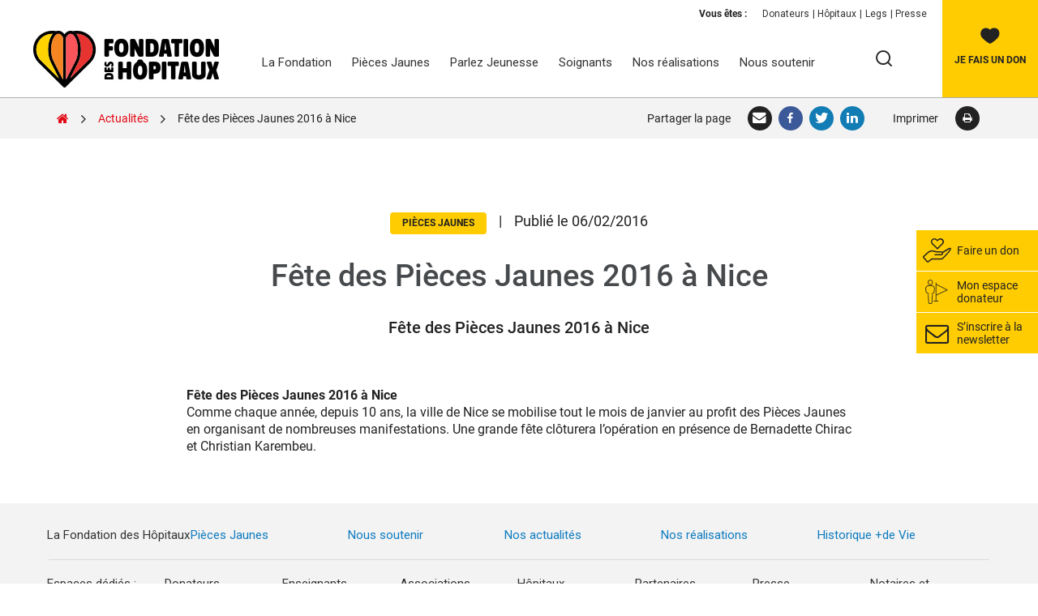

--- FILE ---
content_type: text/html; charset=UTF-8
request_url: https://www.fondationhopitaux.fr/fete-des-pieces-jaunes-2016-a-nice/
body_size: 25471
content:
<!DOCTYPE html>
<html lang="fr-FR" class="no-js no-svg">
<head>
<meta charset="UTF-8">
<meta name="viewport" content="width=device-width, initial-scale=1">
<link rel="profile" href="http://gmpg.org/xfn/11">
<script>(function(html){html.className = html.className.replace(/\bno-js\b/,'js')})(document.documentElement);</script>
<meta name='robots' content='index, follow, max-image-preview:large, max-snippet:-1, max-video-preview:-1' />
	<style>img:is([sizes="auto" i], [sizes^="auto," i]) { contain-intrinsic-size: 3000px 1500px }</style>
	
	<!-- This site is optimized with the Yoast SEO plugin v25.6 - https://yoast.com/wordpress/plugins/seo/ -->
	<title>Fête des Pièces Jaunes 2016 à Nice - Fondation des Hôpitaux</title>
<link data-rocket-preload as="style" href="https://fonts.googleapis.com/css?family=Roboto%3A%2C300%2C400%2C700&#038;display=swap" rel="preload">
<link href="https://fonts.googleapis.com/css?family=Roboto%3A%2C300%2C400%2C700&#038;display=swap" media="print" onload="this.media=&#039;all&#039;" rel="stylesheet">
<noscript><link rel="stylesheet" href="https://fonts.googleapis.com/css?family=Roboto%3A%2C300%2C400%2C700&#038;display=swap"></noscript><link rel="preload" data-rocket-preload as="image" href="https://d1nmcejrf06rx7.cloudfront.net/2024/11/logo-fondation-des-hopitaux-novembre2024.jpg" fetchpriority="high">
	<meta name="description" content="La ville de Nice se mobilise tout le mois de janvier au profit des Pièces Jaunes en organisant de nombreuses manifestations." />
	<link rel="canonical" href="https://www.fondationhopitaux.fr/fete-des-pieces-jaunes-2016-a-nice/" />
	<meta property="og:locale" content="fr_FR" />
	<meta property="og:type" content="article" />
	<meta property="og:title" content="Fête des Pièces Jaunes 2016 à Nice - Fondation des Hôpitaux" />
	<meta property="og:description" content="La ville de Nice se mobilise tout le mois de janvier au profit des Pièces Jaunes en organisant de nombreuses manifestations." />
	<meta property="og:url" content="https://www.fondationhopitaux.fr/fete-des-pieces-jaunes-2016-a-nice/" />
	<meta property="og:site_name" content="Fondation des Hôpitaux" />
	<meta property="article:published_time" content="2016-02-06T09:01:23+00:00" />
	<meta property="article:modified_time" content="2018-05-23T12:13:28+00:00" />
	<meta property="og:image" content="https://www.fondationhopitaux.fr/wp-content/uploads/2015/11/7-fevrier-2015-grande-fete-des-pieces-jaunes-a-nice.jpg" />
	<meta property="og:image:width" content="800" />
	<meta property="og:image:height" content="533" />
	<meta property="og:image:type" content="image/jpeg" />
	<meta name="author" content="Fondation" />
	<meta name="twitter:card" content="summary_large_image" />
	<meta name="twitter:label1" content="Written by" />
	<meta name="twitter:data1" content="Fondation" />
	<script type="application/ld+json" class="yoast-schema-graph">{"@context":"https://schema.org","@graph":[{"@type":"Article","@id":"https://www.fondationhopitaux.fr/fete-des-pieces-jaunes-2016-a-nice/#article","isPartOf":{"@id":"https://www.fondationhopitaux.fr/fete-des-pieces-jaunes-2016-a-nice/"},"author":{"name":"Fondation","@id":"https://www.fondationhopitaux.fr/#/schema/person/e34c6d905266c5cf94f88a5f5233b97d"},"headline":"Fête des Pièces Jaunes 2016 à Nice","datePublished":"2016-02-06T09:01:23+00:00","dateModified":"2018-05-23T12:13:28+00:00","mainEntityOfPage":{"@id":"https://www.fondationhopitaux.fr/fete-des-pieces-jaunes-2016-a-nice/"},"wordCount":60,"publisher":{"@id":"https://www.fondationhopitaux.fr/#organization"},"image":{"@id":"https://www.fondationhopitaux.fr/fete-des-pieces-jaunes-2016-a-nice/#primaryimage"},"thumbnailUrl":"https://d1nmcejrf06rx7.cloudfront.net/2015/11/vsuju3lB-7-fevrier-2015-grande-fete-des-pieces-jaunes-a-nice.jpg","articleSection":["Ados","Enfants"],"inLanguage":"fr-FR"},{"@type":"WebPage","@id":"https://www.fondationhopitaux.fr/fete-des-pieces-jaunes-2016-a-nice/","url":"https://www.fondationhopitaux.fr/fete-des-pieces-jaunes-2016-a-nice/","name":"Fête des Pièces Jaunes 2016 à Nice - Fondation des Hôpitaux","isPartOf":{"@id":"https://www.fondationhopitaux.fr/#website"},"primaryImageOfPage":{"@id":"https://www.fondationhopitaux.fr/fete-des-pieces-jaunes-2016-a-nice/#primaryimage"},"image":{"@id":"https://www.fondationhopitaux.fr/fete-des-pieces-jaunes-2016-a-nice/#primaryimage"},"thumbnailUrl":"https://d1nmcejrf06rx7.cloudfront.net/2015/11/vsuju3lB-7-fevrier-2015-grande-fete-des-pieces-jaunes-a-nice.jpg","datePublished":"2016-02-06T09:01:23+00:00","dateModified":"2018-05-23T12:13:28+00:00","description":"La ville de Nice se mobilise tout le mois de janvier au profit des Pièces Jaunes en organisant de nombreuses manifestations.","breadcrumb":{"@id":"https://www.fondationhopitaux.fr/fete-des-pieces-jaunes-2016-a-nice/#breadcrumb"},"inLanguage":"fr-FR","potentialAction":[{"@type":"ReadAction","target":["https://www.fondationhopitaux.fr/fete-des-pieces-jaunes-2016-a-nice/"]}]},{"@type":"ImageObject","inLanguage":"fr-FR","@id":"https://www.fondationhopitaux.fr/fete-des-pieces-jaunes-2016-a-nice/#primaryimage","url":"https://d1nmcejrf06rx7.cloudfront.net/2015/11/vsuju3lB-7-fevrier-2015-grande-fete-des-pieces-jaunes-a-nice.jpg","contentUrl":"https://d1nmcejrf06rx7.cloudfront.net/2015/11/vsuju3lB-7-fevrier-2015-grande-fete-des-pieces-jaunes-a-nice.jpg","width":800,"height":533},{"@type":"BreadcrumbList","@id":"https://www.fondationhopitaux.fr/fete-des-pieces-jaunes-2016-a-nice/#breadcrumb","itemListElement":[{"@type":"ListItem","position":1,"name":"Accueil","item":"https://www.fondationhopitaux.fr/"},{"@type":"ListItem","position":2,"name":"Fête des Pièces Jaunes 2016 à Nice"}]},{"@type":"WebSite","@id":"https://www.fondationhopitaux.fr/#website","url":"https://www.fondationhopitaux.fr/","name":"Fondation des Hôpitaux","description":"","publisher":{"@id":"https://www.fondationhopitaux.fr/#organization"},"potentialAction":[{"@type":"SearchAction","target":{"@type":"EntryPoint","urlTemplate":"https://www.fondationhopitaux.fr/?s={search_term_string}"},"query-input":{"@type":"PropertyValueSpecification","valueRequired":true,"valueName":"search_term_string"}}],"inLanguage":"fr-FR"},{"@type":"Organization","@id":"https://www.fondationhopitaux.fr/#organization","name":"Fondation des Hôpitaux","url":"https://www.fondationhopitaux.fr/","logo":{"@type":"ImageObject","inLanguage":"fr-FR","@id":"https://www.fondationhopitaux.fr/#/schema/logo/image/","url":"https://d1nmcejrf06rx7.cloudfront.net/2024/11/logo-fondation-des-hopitaux-novembre2024.jpg","contentUrl":"https://d1nmcejrf06rx7.cloudfront.net/2024/11/logo-fondation-des-hopitaux-novembre2024.jpg","width":250,"height":85,"caption":"Fondation des Hôpitaux"},"image":{"@id":"https://www.fondationhopitaux.fr/#/schema/logo/image/"}},{"@type":"Person","@id":"https://www.fondationhopitaux.fr/#/schema/person/e34c6d905266c5cf94f88a5f5233b97d","name":"Fondation","image":{"@type":"ImageObject","inLanguage":"fr-FR","@id":"https://www.fondationhopitaux.fr/#/schema/person/image/","url":"https://secure.gravatar.com/avatar/eb95e94ca34ea13a6e43f253aef2846870dbe8b104c643edf4f30323a00f659f?s=96&d=mm&r=g","contentUrl":"https://secure.gravatar.com/avatar/eb95e94ca34ea13a6e43f253aef2846870dbe8b104c643edf4f30323a00f659f?s=96&d=mm&r=g","caption":"Fondation"}}]}</script>
	<!-- / Yoast SEO plugin. -->


<link rel='dns-prefetch' href='//fonts.googleapis.com' />
<link href='https://fonts.gstatic.com' crossorigin rel='preconnect' />
<link rel="alternate" type="application/rss+xml" title="Fondation des Hôpitaux &raquo; Flux" href="https://www.fondationhopitaux.fr/feed/" />
<link rel="alternate" type="application/rss+xml" title="Fondation des Hôpitaux &raquo; Flux des commentaires" href="https://www.fondationhopitaux.fr/comments/feed/" />
<style id='wp-emoji-styles-inline-css'>

	img.wp-smiley, img.emoji {
		display: inline !important;
		border: none !important;
		box-shadow: none !important;
		height: 1em !important;
		width: 1em !important;
		margin: 0 0.07em !important;
		vertical-align: -0.1em !important;
		background: none !important;
		padding: 0 !important;
	}
</style>
<link rel='stylesheet' id='wp-block-library-css' href='https://www.fondationhopitaux.fr/wp-includes/css/dist/block-library/style.min.css?ver=6.8.2' media='all' />
<style id='wp-block-library-theme-inline-css'>
.wp-block-audio :where(figcaption){color:#555;font-size:13px;text-align:center}.is-dark-theme .wp-block-audio :where(figcaption){color:#ffffffa6}.wp-block-audio{margin:0 0 1em}.wp-block-code{border:1px solid #ccc;border-radius:4px;font-family:Menlo,Consolas,monaco,monospace;padding:.8em 1em}.wp-block-embed :where(figcaption){color:#555;font-size:13px;text-align:center}.is-dark-theme .wp-block-embed :where(figcaption){color:#ffffffa6}.wp-block-embed{margin:0 0 1em}.blocks-gallery-caption{color:#555;font-size:13px;text-align:center}.is-dark-theme .blocks-gallery-caption{color:#ffffffa6}:root :where(.wp-block-image figcaption){color:#555;font-size:13px;text-align:center}.is-dark-theme :root :where(.wp-block-image figcaption){color:#ffffffa6}.wp-block-image{margin:0 0 1em}.wp-block-pullquote{border-bottom:4px solid;border-top:4px solid;color:currentColor;margin-bottom:1.75em}.wp-block-pullquote cite,.wp-block-pullquote footer,.wp-block-pullquote__citation{color:currentColor;font-size:.8125em;font-style:normal;text-transform:uppercase}.wp-block-quote{border-left:.25em solid;margin:0 0 1.75em;padding-left:1em}.wp-block-quote cite,.wp-block-quote footer{color:currentColor;font-size:.8125em;font-style:normal;position:relative}.wp-block-quote:where(.has-text-align-right){border-left:none;border-right:.25em solid;padding-left:0;padding-right:1em}.wp-block-quote:where(.has-text-align-center){border:none;padding-left:0}.wp-block-quote.is-large,.wp-block-quote.is-style-large,.wp-block-quote:where(.is-style-plain){border:none}.wp-block-search .wp-block-search__label{font-weight:700}.wp-block-search__button{border:1px solid #ccc;padding:.375em .625em}:where(.wp-block-group.has-background){padding:1.25em 2.375em}.wp-block-separator.has-css-opacity{opacity:.4}.wp-block-separator{border:none;border-bottom:2px solid;margin-left:auto;margin-right:auto}.wp-block-separator.has-alpha-channel-opacity{opacity:1}.wp-block-separator:not(.is-style-wide):not(.is-style-dots){width:100px}.wp-block-separator.has-background:not(.is-style-dots){border-bottom:none;height:1px}.wp-block-separator.has-background:not(.is-style-wide):not(.is-style-dots){height:2px}.wp-block-table{margin:0 0 1em}.wp-block-table td,.wp-block-table th{word-break:normal}.wp-block-table :where(figcaption){color:#555;font-size:13px;text-align:center}.is-dark-theme .wp-block-table :where(figcaption){color:#ffffffa6}.wp-block-video :where(figcaption){color:#555;font-size:13px;text-align:center}.is-dark-theme .wp-block-video :where(figcaption){color:#ffffffa6}.wp-block-video{margin:0 0 1em}:root :where(.wp-block-template-part.has-background){margin-bottom:0;margin-top:0;padding:1.25em 2.375em}
</style>
<style id='classic-theme-styles-inline-css'>
/*! This file is auto-generated */
.wp-block-button__link{color:#fff;background-color:#32373c;border-radius:9999px;box-shadow:none;text-decoration:none;padding:calc(.667em + 2px) calc(1.333em + 2px);font-size:1.125em}.wp-block-file__button{background:#32373c;color:#fff;text-decoration:none}
</style>
<style id='global-styles-inline-css'>
:root{--wp--preset--aspect-ratio--square: 1;--wp--preset--aspect-ratio--4-3: 4/3;--wp--preset--aspect-ratio--3-4: 3/4;--wp--preset--aspect-ratio--3-2: 3/2;--wp--preset--aspect-ratio--2-3: 2/3;--wp--preset--aspect-ratio--16-9: 16/9;--wp--preset--aspect-ratio--9-16: 9/16;--wp--preset--color--black: #000000;--wp--preset--color--cyan-bluish-gray: #abb8c3;--wp--preset--color--white: #ffffff;--wp--preset--color--pale-pink: #f78da7;--wp--preset--color--vivid-red: #cf2e2e;--wp--preset--color--luminous-vivid-orange: #ff6900;--wp--preset--color--luminous-vivid-amber: #fcb900;--wp--preset--color--light-green-cyan: #7bdcb5;--wp--preset--color--vivid-green-cyan: #00d084;--wp--preset--color--pale-cyan-blue: #8ed1fc;--wp--preset--color--vivid-cyan-blue: #0693e3;--wp--preset--color--vivid-purple: #9b51e0;--wp--preset--gradient--vivid-cyan-blue-to-vivid-purple: linear-gradient(135deg,rgba(6,147,227,1) 0%,rgb(155,81,224) 100%);--wp--preset--gradient--light-green-cyan-to-vivid-green-cyan: linear-gradient(135deg,rgb(122,220,180) 0%,rgb(0,208,130) 100%);--wp--preset--gradient--luminous-vivid-amber-to-luminous-vivid-orange: linear-gradient(135deg,rgba(252,185,0,1) 0%,rgba(255,105,0,1) 100%);--wp--preset--gradient--luminous-vivid-orange-to-vivid-red: linear-gradient(135deg,rgba(255,105,0,1) 0%,rgb(207,46,46) 100%);--wp--preset--gradient--very-light-gray-to-cyan-bluish-gray: linear-gradient(135deg,rgb(238,238,238) 0%,rgb(169,184,195) 100%);--wp--preset--gradient--cool-to-warm-spectrum: linear-gradient(135deg,rgb(74,234,220) 0%,rgb(151,120,209) 20%,rgb(207,42,186) 40%,rgb(238,44,130) 60%,rgb(251,105,98) 80%,rgb(254,248,76) 100%);--wp--preset--gradient--blush-light-purple: linear-gradient(135deg,rgb(255,206,236) 0%,rgb(152,150,240) 100%);--wp--preset--gradient--blush-bordeaux: linear-gradient(135deg,rgb(254,205,165) 0%,rgb(254,45,45) 50%,rgb(107,0,62) 100%);--wp--preset--gradient--luminous-dusk: linear-gradient(135deg,rgb(255,203,112) 0%,rgb(199,81,192) 50%,rgb(65,88,208) 100%);--wp--preset--gradient--pale-ocean: linear-gradient(135deg,rgb(255,245,203) 0%,rgb(182,227,212) 50%,rgb(51,167,181) 100%);--wp--preset--gradient--electric-grass: linear-gradient(135deg,rgb(202,248,128) 0%,rgb(113,206,126) 100%);--wp--preset--gradient--midnight: linear-gradient(135deg,rgb(2,3,129) 0%,rgb(40,116,252) 100%);--wp--preset--font-size--small: 13px;--wp--preset--font-size--medium: 20px;--wp--preset--font-size--large: 36px;--wp--preset--font-size--x-large: 42px;--wp--preset--spacing--20: 0.44rem;--wp--preset--spacing--30: 0.67rem;--wp--preset--spacing--40: 1rem;--wp--preset--spacing--50: 1.5rem;--wp--preset--spacing--60: 2.25rem;--wp--preset--spacing--70: 3.38rem;--wp--preset--spacing--80: 5.06rem;--wp--preset--shadow--natural: 6px 6px 9px rgba(0, 0, 0, 0.2);--wp--preset--shadow--deep: 12px 12px 50px rgba(0, 0, 0, 0.4);--wp--preset--shadow--sharp: 6px 6px 0px rgba(0, 0, 0, 0.2);--wp--preset--shadow--outlined: 6px 6px 0px -3px rgba(255, 255, 255, 1), 6px 6px rgba(0, 0, 0, 1);--wp--preset--shadow--crisp: 6px 6px 0px rgba(0, 0, 0, 1);}:where(.is-layout-flex){gap: 0.5em;}:where(.is-layout-grid){gap: 0.5em;}body .is-layout-flex{display: flex;}.is-layout-flex{flex-wrap: wrap;align-items: center;}.is-layout-flex > :is(*, div){margin: 0;}body .is-layout-grid{display: grid;}.is-layout-grid > :is(*, div){margin: 0;}:where(.wp-block-columns.is-layout-flex){gap: 2em;}:where(.wp-block-columns.is-layout-grid){gap: 2em;}:where(.wp-block-post-template.is-layout-flex){gap: 1.25em;}:where(.wp-block-post-template.is-layout-grid){gap: 1.25em;}.has-black-color{color: var(--wp--preset--color--black) !important;}.has-cyan-bluish-gray-color{color: var(--wp--preset--color--cyan-bluish-gray) !important;}.has-white-color{color: var(--wp--preset--color--white) !important;}.has-pale-pink-color{color: var(--wp--preset--color--pale-pink) !important;}.has-vivid-red-color{color: var(--wp--preset--color--vivid-red) !important;}.has-luminous-vivid-orange-color{color: var(--wp--preset--color--luminous-vivid-orange) !important;}.has-luminous-vivid-amber-color{color: var(--wp--preset--color--luminous-vivid-amber) !important;}.has-light-green-cyan-color{color: var(--wp--preset--color--light-green-cyan) !important;}.has-vivid-green-cyan-color{color: var(--wp--preset--color--vivid-green-cyan) !important;}.has-pale-cyan-blue-color{color: var(--wp--preset--color--pale-cyan-blue) !important;}.has-vivid-cyan-blue-color{color: var(--wp--preset--color--vivid-cyan-blue) !important;}.has-vivid-purple-color{color: var(--wp--preset--color--vivid-purple) !important;}.has-black-background-color{background-color: var(--wp--preset--color--black) !important;}.has-cyan-bluish-gray-background-color{background-color: var(--wp--preset--color--cyan-bluish-gray) !important;}.has-white-background-color{background-color: var(--wp--preset--color--white) !important;}.has-pale-pink-background-color{background-color: var(--wp--preset--color--pale-pink) !important;}.has-vivid-red-background-color{background-color: var(--wp--preset--color--vivid-red) !important;}.has-luminous-vivid-orange-background-color{background-color: var(--wp--preset--color--luminous-vivid-orange) !important;}.has-luminous-vivid-amber-background-color{background-color: var(--wp--preset--color--luminous-vivid-amber) !important;}.has-light-green-cyan-background-color{background-color: var(--wp--preset--color--light-green-cyan) !important;}.has-vivid-green-cyan-background-color{background-color: var(--wp--preset--color--vivid-green-cyan) !important;}.has-pale-cyan-blue-background-color{background-color: var(--wp--preset--color--pale-cyan-blue) !important;}.has-vivid-cyan-blue-background-color{background-color: var(--wp--preset--color--vivid-cyan-blue) !important;}.has-vivid-purple-background-color{background-color: var(--wp--preset--color--vivid-purple) !important;}.has-black-border-color{border-color: var(--wp--preset--color--black) !important;}.has-cyan-bluish-gray-border-color{border-color: var(--wp--preset--color--cyan-bluish-gray) !important;}.has-white-border-color{border-color: var(--wp--preset--color--white) !important;}.has-pale-pink-border-color{border-color: var(--wp--preset--color--pale-pink) !important;}.has-vivid-red-border-color{border-color: var(--wp--preset--color--vivid-red) !important;}.has-luminous-vivid-orange-border-color{border-color: var(--wp--preset--color--luminous-vivid-orange) !important;}.has-luminous-vivid-amber-border-color{border-color: var(--wp--preset--color--luminous-vivid-amber) !important;}.has-light-green-cyan-border-color{border-color: var(--wp--preset--color--light-green-cyan) !important;}.has-vivid-green-cyan-border-color{border-color: var(--wp--preset--color--vivid-green-cyan) !important;}.has-pale-cyan-blue-border-color{border-color: var(--wp--preset--color--pale-cyan-blue) !important;}.has-vivid-cyan-blue-border-color{border-color: var(--wp--preset--color--vivid-cyan-blue) !important;}.has-vivid-purple-border-color{border-color: var(--wp--preset--color--vivid-purple) !important;}.has-vivid-cyan-blue-to-vivid-purple-gradient-background{background: var(--wp--preset--gradient--vivid-cyan-blue-to-vivid-purple) !important;}.has-light-green-cyan-to-vivid-green-cyan-gradient-background{background: var(--wp--preset--gradient--light-green-cyan-to-vivid-green-cyan) !important;}.has-luminous-vivid-amber-to-luminous-vivid-orange-gradient-background{background: var(--wp--preset--gradient--luminous-vivid-amber-to-luminous-vivid-orange) !important;}.has-luminous-vivid-orange-to-vivid-red-gradient-background{background: var(--wp--preset--gradient--luminous-vivid-orange-to-vivid-red) !important;}.has-very-light-gray-to-cyan-bluish-gray-gradient-background{background: var(--wp--preset--gradient--very-light-gray-to-cyan-bluish-gray) !important;}.has-cool-to-warm-spectrum-gradient-background{background: var(--wp--preset--gradient--cool-to-warm-spectrum) !important;}.has-blush-light-purple-gradient-background{background: var(--wp--preset--gradient--blush-light-purple) !important;}.has-blush-bordeaux-gradient-background{background: var(--wp--preset--gradient--blush-bordeaux) !important;}.has-luminous-dusk-gradient-background{background: var(--wp--preset--gradient--luminous-dusk) !important;}.has-pale-ocean-gradient-background{background: var(--wp--preset--gradient--pale-ocean) !important;}.has-electric-grass-gradient-background{background: var(--wp--preset--gradient--electric-grass) !important;}.has-midnight-gradient-background{background: var(--wp--preset--gradient--midnight) !important;}.has-small-font-size{font-size: var(--wp--preset--font-size--small) !important;}.has-medium-font-size{font-size: var(--wp--preset--font-size--medium) !important;}.has-large-font-size{font-size: var(--wp--preset--font-size--large) !important;}.has-x-large-font-size{font-size: var(--wp--preset--font-size--x-large) !important;}
:where(.wp-block-post-template.is-layout-flex){gap: 1.25em;}:where(.wp-block-post-template.is-layout-grid){gap: 1.25em;}
:where(.wp-block-columns.is-layout-flex){gap: 2em;}:where(.wp-block-columns.is-layout-grid){gap: 2em;}
:root :where(.wp-block-pullquote){font-size: 1.5em;line-height: 1.6;}
</style>
<link data-minify="1" rel='stylesheet' id='rs-plugin-settings-css' href='https://www.fondationhopitaux.fr/wp-content/cache/min/1/wp-content/plugins/revslider/public/assets/css/rs6.css?ver=1769041580' media='all' />
<style id='rs-plugin-settings-inline-css'>
#rs-demo-id {}
</style>

<link data-minify="1" rel='stylesheet' id='fhphf-css' href='https://www.fondationhopitaux.fr/wp-content/cache/min/1/wp-content/themes/fhphf/assets/css/fhphf.css?ver=1769041580' media='all' />
<link rel='stylesheet' id='ubermenu-css' href='https://www.fondationhopitaux.fr/wp-content/plugins/ubermenu/pro/assets/css/ubermenu.min.css?ver=3.3.1.1' media='all' />
<link data-minify="1" rel='stylesheet' id='ubermenu-minimal-css' href='https://www.fondationhopitaux.fr/wp-content/cache/min/1/wp-content/plugins/ubermenu/assets/css/skins/minimal.css?ver=1769041580' media='all' />
<link data-minify="1" rel='stylesheet' id='ubermenu-font-awesome-css' href='https://www.fondationhopitaux.fr/wp-content/cache/min/1/wp-content/plugins/ubermenu/assets/css/fontawesome/css/font-awesome.min.css?ver=1769041580' media='all' />
<style id='rocket-lazyload-inline-css'>
.rll-youtube-player{position:relative;padding-bottom:56.23%;height:0;overflow:hidden;max-width:100%;}.rll-youtube-player:focus-within{outline: 2px solid currentColor;outline-offset: 5px;}.rll-youtube-player iframe{position:absolute;top:0;left:0;width:100%;height:100%;z-index:100;background:0 0}.rll-youtube-player img{bottom:0;display:block;left:0;margin:auto;max-width:100%;width:100%;position:absolute;right:0;top:0;border:none;height:auto;-webkit-transition:.4s all;-moz-transition:.4s all;transition:.4s all}.rll-youtube-player img:hover{-webkit-filter:brightness(75%)}.rll-youtube-player .play{height:100%;width:100%;left:0;top:0;position:absolute;background:url(https://www.fondationhopitaux.fr/wp-content/plugins/wp-rocket/assets/img/youtube.png) no-repeat center;background-color: transparent !important;cursor:pointer;border:none;}.wp-embed-responsive .wp-has-aspect-ratio .rll-youtube-player{position:absolute;padding-bottom:0;width:100%;height:100%;top:0;bottom:0;left:0;right:0}
</style>
<script src="https://www.fondationhopitaux.fr/wp-includes/js/jquery/jquery.min.js?ver=3.7.1" id="jquery-core-js"></script>
<script src="https://www.fondationhopitaux.fr/wp-includes/js/jquery/jquery-migrate.min.js?ver=3.4.1" id="jquery-migrate-js" data-rocket-defer defer></script>
<script src="https://www.fondationhopitaux.fr/wp-content/plugins/revslider/public/assets/js/rbtools.min.js?ver=6.4.8" id="tp-tools-js" data-rocket-defer defer></script>
<script src="https://www.fondationhopitaux.fr/wp-content/plugins/revslider/public/assets/js/rs6.min.js?ver=6.4.11" id="revmin-js" data-rocket-defer defer></script>
<script src="https://www.fondationhopitaux.fr/wp-content/themes/fhphf/assets/js/pace.min.js?ver=1.0.2" id="pace-js" data-rocket-defer defer></script>
<script src="https://www.fondationhopitaux.fr/wp-content/themes/fhphf/assets/js/jquery.bxslider.min.js?ver=1.0.2" id="bxslider-js" data-rocket-defer defer></script>
<script src="https://www.fondationhopitaux.fr/wp-content/themes/fhphf/assets/js/jquery.fancybox.min.js?ver=1.0.2" id="fancybox-js" data-rocket-defer defer></script>
<script id="fhphf-js-extra">
var fhphfParams = {"noFileText":"Aucun fichier encore choisi."};
</script>
<script data-minify="1" src="https://www.fondationhopitaux.fr/wp-content/cache/min/1/wp-content/themes/fhphf/assets/js/fhphf.js?ver=1769041580" id="fhphf-js" data-rocket-defer defer></script>
<link rel="https://api.w.org/" href="https://www.fondationhopitaux.fr/wp-json/" /><link rel="alternate" title="JSON" type="application/json" href="https://www.fondationhopitaux.fr/wp-json/wp/v2/posts/2117" /><link rel="EditURI" type="application/rsd+xml" title="RSD" href="https://www.fondationhopitaux.fr/xmlrpc.php?rsd" />
<meta name="generator" content="WordPress 6.8.2" />
<link rel='shortlink' href='https://www.fondationhopitaux.fr/?p=2117' />
<link rel="alternate" title="oEmbed (JSON)" type="application/json+oembed" href="https://www.fondationhopitaux.fr/wp-json/oembed/1.0/embed?url=https%3A%2F%2Fwww.fondationhopitaux.fr%2Ffete-des-pieces-jaunes-2016-a-nice%2F" />
<link rel="alternate" title="oEmbed (XML)" type="text/xml+oembed" href="https://www.fondationhopitaux.fr/wp-json/oembed/1.0/embed?url=https%3A%2F%2Fwww.fondationhopitaux.fr%2Ffete-des-pieces-jaunes-2016-a-nice%2F&#038;format=xml" />
<style id="ubermenu-custom-generated-css">
/** UberMenu Custom Menu Styles (Customizer) **/
/* main */
 .ubermenu-main .ubermenu-row { max-width:980px; margin-left:auto; margin-right:auto; }
 .ubermenu-main .ubermenu-item-level-0 > .ubermenu-target { font-size:15px; text-transform:none; }
 .ubermenu-main .ubermenu-nav .ubermenu-item.ubermenu-item-level-0 > .ubermenu-target { font-weight:normal; }
 .ubermenu-main .ubermenu-submenu .ubermenu-item-header > .ubermenu-target, .ubermenu-main .ubermenu-tab > .ubermenu-target { text-transform:uppercase; }
 .ubermenu-main .ubermenu-submenu .ubermenu-item-header > .ubermenu-target { color:#828282; }
 .ubermenu-main .ubermenu-submenu .ubermenu-item-header.ubermenu-has-submenu-stack > .ubermenu-target { border:none; }
 .ubermenu-main .ubermenu-submenu-type-stack { padding-top:0; }
 .ubermenu-main .ubermenu-item-normal > .ubermenu-target { font-size:13px; }
 .ubermenu-main, .ubermenu-main .ubermenu-target, .ubermenu-main .ubermenu-nav .ubermenu-item-level-0 .ubermenu-target, .ubermenu-main div, .ubermenu-main p, .ubermenu-main input { font-family:'Roboto', sans-serif; }


/** UberMenu Custom Menu Item Styles (Menu Item Settings) **/
/* 46852 */  .ubermenu .ubermenu-item.ubermenu-item-46852 > .ubermenu-target { color:#107cc0; }
/* 23549 */  .ubermenu .ubermenu-item.ubermenu-item-23549 > .ubermenu-target { color:#107cc0; }
/* 23730 */  .ubermenu .ubermenu-item.ubermenu-item-23730 > .ubermenu-target { color:#107cc0; }
/* 23734 */  .ubermenu .ubermenu-item.ubermenu-item-23734 > .ubermenu-target { color:#107cc0; }
/* 42843 */  .ubermenu .ubermenu-item.ubermenu-item-42843 > .ubermenu-target { color:#107cc0; }
/* 20545 */  .ubermenu .ubermenu-submenu.ubermenu-submenu-id-20545 { background-image:url(https://d1nmcejrf06rx7.cloudfront.net/2021/08/djCSsML9-fdh-background-blanc.jpg?X-Amz-Content-Sha256=UNSIGNED-PAYLOAD&X-Amz-Security-Token=IQoJb3JpZ2luX2VjEL%2F%2F%2F%2F%2F%2F%2F%2F%2F%2F%2FwEaCWV1LXdlc3QtMyJHMEUCIDp9uSaLjjWUxvw7DFJ2tWO6Q45CXCBap2BxZLqXceLOAiEAnKgqfuFQT2pIbyz4TCFta9UcqyBr9bgkF45Dy0CT%2F0MqvQUISBAAGgw5NzUwNTAyNjk0NDMiDPGKKTmww89cTfY43CqaBd70tB1FkFDkH%2BbZQm2bJJO3zTpIJhDa4%2B9UERxxzEoeTgbQ%2BDUE2EUI8xPh8YWzLuIofF1n76v6NkJPIrcuRrXCEW3%2FLjNkIV1%2FqsfKF0Kd4XGFaeaKC6lxDtkrn0sR293dgykuB1GZmajkuBX2nz2%2FP2RLp797P9%2FXthS6SDCQDahOlp7Ankp2%2FuqhNt1H5zd%2Bsz740yDHjFcxNrfn7LEFv7LfRnNPFMoz4w%2BUMKCTSEuRuGq35IUaae9rWQhy0bkLOyqvQL2fyKIY0rYw%2B9gjIyjyPHUYQF4pMMRJtlsJ60DtWQZ%2FatjraXjCrxC%2BrZ%2FP8hqEXIgcJponqtjMF%2BAxacAFjldwe9zf4DGfcD98mrh%2FwyeMs0lYJdMkoa3SFQJupY3Jw8c2FAc0mL8hPdUhLYFm%2Fge10f19M8F%2F3urWmyGs7zl%2B8j1wc9yqAw4pXG6Ang%2BEXdh3PDovLpwGbVebzQvDeodDrcoUsZotTPQfTBDLp3Fzj8Zawo2JAgx%2FqKYqLBGTg1%2FKWeLMW6C381mE763wCBJkRL80ngNzjR5gddOC1XUGhSVlJKI%2BNEkqm9bV6V8ReM2dFhq%2FBkNoBkVvgAzBM6L%2FW8UTYzLxejLK4q6XsepAkt8Usg56eZRzLGS2BkmjyOTOIyxjyhhiH71e6q22%2Fo44iIT7BA8In0iRfYfyQKdbRuTFSGg3ktBG7wkHWbn0tAUGA%2B44SlLjBo48yTNk4uBxCmBdaQ07sVEJlvGZaWApjyGdCU%2FrlIJWAmuTHF6iUWwz%2Bi1x0AGKZ2T18e873yaQ3vGep3TXwFw2MWVOB3sqRcjAF3YY2dA7vVUx83evcBA%2FtI7fqKfk166xrVSoE9YWDKb3tIoSfrGxJ5odgFUIZDiqsDCEobO5BjqxAYwIo4fm%2B%2BVQEqa0vK90%2BDjp83nHhrejKIjvjDMiWAl0xxwhE3N7D4Zr%2FXR5re1tgpZm%2BwxGoAMw8daSjcjv0hDogP03qqgUFtLdPtjwKWayqYs6b8PSDxbHMIK6EW85U%2FOQYZ7vIj5%2BhS6RfSmbjjkv0v5hbXmtWzUUp8G7w95JnE9C7PUPMp9eWtdlBb5MYdrm57SmsyOKoRO%2BfOrtFeH2HQaMVBsDZXB9YNdloX6iSw%3D%3D&X-Amz-Algorithm=AWS4-HMAC-SHA256&X-Amz-Credential=ASIA6GBMGMMBQP6MM46X%2F20241107%2Feu-west-3%2Fs3%2Faws4_request&X-Amz-Date=20241107T144006Z&X-Amz-SignedHeaders=host&X-Amz-Expires=600&X-Amz-Signature=fd979b3852994f1e0c6375dbff0af3183131104fecec78989525d9d05a19fbd8); background-repeat:no-repeat; background-position:bottom right; background-size:auto; }
/* 65846 */  .ubermenu .ubermenu-submenu.ubermenu-submenu-id-65846 { background-image:url(https://d1nmcejrf06rx7.cloudfront.net/2021/08/djCSsML9-fdh-background-blanc.jpg?X-Amz-Content-Sha256=UNSIGNED-PAYLOAD&X-Amz-Security-Token=IQoJb3JpZ2luX2VjEJ3%2F%2F%2F%2F%2F%2F%2F%2F%2F%2FwEaCWV1LXdlc3QtMyJHMEUCIQCs%2BKy%2F%2FAMA3OaWnYSLX03%2BCuuDk2un96FMEmF5Cv0gFgIgb%2BHt1hWoCAmnxs0pM0YrKtVnh7sxYyzb%2FTJB%2BJ9SMroqvQUIFhAAGgw5NzUwNTAyNjk0NDMiDCl8I3kbX5gx7sMFzCqaBSMmpNVGqymjH8V7%2BUm4Xz4Gc5Wx%2B2TO3JsUuBXohvKLrxGJYJ%2FbGnAEcs%2F4VXNxVDSMGLRSe93hrBP9IjXRk3DFzVYQxqq0Q89z1xGQydlIMCynx1Nzn4pJcEEWomActsL6M65oENY%2BQ2Ytzb0m8h4qz0I9AvsVbiTHKCaf5IxMyLn3eqD1ceo%2F8eCBoQW5qsxoxFdm7rXxPfTuuEWu8scnEz57A3tXXkvio0mtip6xMBr8x3YN9VgIe6%2F8eIW9oqBZR%2BzZaeyT7y%2BR6dl%2FyYzUfYrmAWIBlZlKBMJ7K42iQ6EO4KAUdNRI8GhZrI%2BHaP4t3hcxt3OU5vbw2PWp7l%2FMUWKUAgWjZYSSmq%2FcXZfT%2BmrUBcn6RnO3K%2FPOoTAAf8qzQ%2Bwv3OZt%2F4VMGtWSulbSEsKbCLe9p6dKqW5cy3oYemIU2tVjMncb4QUYJ4Sv2MTuxJZjQcqMSjOxaaF4lhmV6MzRZVfuiPJG9TthFGBcLNU9QLV%2BxdFVIB5S%2Bntn6JOonorKWy9%2B8Htobt%2F5EpCJRNHcVolA93Z1Btr%2BTnfVnEEilhJqZNeEryZ8xNG%2FW%2FsYyiKRcfg%2FyL1o7CBbgyTYdxGgKV7NfuWjngsrl%2F8hr9xBUM9fdxVR6Bf%2FUVVdktCEni%2FTR1inkOfTp1hCR91h7eUguprHuqn7EwfSmpNAmfu7DpNIS0irC1dg8e36WLCfWBK263e8AwHg3WtRORylmXVRWWomY6IPkio95Ok6kltR8HInFfB6Ts6LOxwBe1TcEU4%2BVuI3WYzwEwrQUlGwzf0GP0PbSaVNg1WqqYvtPzLaqziDBFBC6it4LYJq0jyp87JnLH212oTGCkRehxWCs%2FA0G7b19OFYIbn4FuB%2BVKpTBRnShUmcVDC8j4vGBjqxAaUlXafg9vCa30xcv9g5%2FyNanVCMIggHYRL35xhEjvIylBB75fHX%2BF%2BGgmu9JEugZDKmNmiVl%2FilqkahKqdms5V8N0elxBQR5coRKfQrfpv9Ctnz7SQH4UTnrAxdV6QImVHgrS7x23KoVcwZJes1YLniXXNBANIZEKQo5bzB033Y7dZoKbeS%2FPNT2OdOcZnQ65OcNwaI9Fdc0kVQDEQCXfaFsyhxA14q8EQsYw7ijPGfwQ%3D%3D&X-Amz-Algorithm=AWS4-HMAC-SHA256&X-Amz-Credential=ASIA6GBMGMMBRCSAAQK6%2F20250911%2Feu-west-3%2Fs3%2Faws4_request&X-Amz-Date=20250911T135730Z&X-Amz-SignedHeaders=host&X-Amz-Expires=600&X-Amz-Signature=e0564a77fc16418ecabbba7aed72f9620f70b5e77dbbdcaff2071796d13c5e75); background-repeat:no-repeat; background-position:bottom right; background-size:auto; }
/* 65897 */  .ubermenu .ubermenu-submenu.ubermenu-submenu-id-65897 { background-image:url(https://d1nmcejrf06rx7.cloudfront.net/2021/08/djCSsML9-fdh-background-blanc.jpg?X-Amz-Content-Sha256=UNSIGNED-PAYLOAD&X-Amz-Security-Token=IQoJb3JpZ2luX2VjEC8aCWV1LXdlc3QtMyJGMEQCIHjD0uANN3jAuUNVCLZJ6z0cCvxgXVltY5kBQQCOfPELAiBADoKm6HWWTv6eN%2BPExG6fQR98sbAJ5aE0Gd5wsPbo%2FyrGBQin%2F%2F%2F%2F%2F%2F%2F%2F%2F%2F8BEAAaDDk3NTA1MDI2OTQ0MyIMPvF4rFPbErX27wm3KpoFE2r3hQpjOh5L52YJmbQqF1aGr5SN6aGTlMozzUW8X2gRdINA3kBu4t7EC%2FWZAvFo2HXC9UvsTZjQHNKTtTSL1fJ1RENa67Z%2FAccUvJn8c5W9SmPW5E%2FvaDwCXBfGROP1HF5zJe8GxYfb3QtKUeGY089fMGhsL8SUg8fj93mm31VFoK11v0M1FMCjmkHVv7nQN7P1nTe9351NSET1mwWWBV6lCFQgrlKgCCIobqRXH%2Fhs%2B0CICEnqsukqDcxzwKul5szAvqVYOcbJDC0nuf0p8TLMx0B19RhWa%2F%2B%2Bw293atTVJ3sUs6Ea7h5XVR9BcnkJUNKLWDddWWSN7tEh%2BsOAd%2FYtf666yE6rb08qrXRBsL8hhodgoFpK2B0Hwv1FF%2FKFHiiMe%2BYM8VdH2xaJw3Y3loK4BVD%2BAtiQpFAn0%2BwfBwOioj2sQZxTNOzohAl0iERXA8ocgGZwudE4zL5et6ddw9hbX9%2Bu%2Fc%2FLR9GspC2w3a8TCsVsTuKjXfu0ERCp7xe9ovRl4IBH%2F2Jit8jMMa%2B%2FLRl0nzwLBA22Akk7dFL4W5Q0yoYueMi5FGW2M371CJmOsMw9nVNm6C0LK%2Fvd2czEpdEZk9J2zIHe3R5XtKo1XmGqgxtbNeNoP%2F3LnEOZF5vOF39k4PYeE2c%2BTrH42H4bNwoBtAum1xF2FzXZikgOeJ90A5FDm3hvauuPxI7KdKLB4tDTEipxTsijq1mpQ%2FNhx%2BHId0vCFjBQ6nBkQ%2BBPQUJFDJWCb5bjRfi%2BL52QS6FagLCuBmmP6NBk1aHiJbZ%2F2pjn9swoKgaz3yDzYUrx63i4igOG2tIx1sodhVzPyzww3vNzvSxl%2BaxXy17XtgV51jhzFO8%2BJ%2B%2BUoXLsz15eZ4w0jYyMbltDFYDsMPiGq8YGOrIB6NTay1rSr6whYbN6XIIndcnmZwetZyS2rQDme3VwK%2BmDTG2Qo3NTl80y1QRR%2Bwpj5ZO%2FeXwe%2B%2BROG%2Fa1mIahcdQyS0PWlGAKzgPhyHBWONvSXaCZN6QzRtq53MQpn5YBKOGHOUlCWKAbmYNQpvr9XXgRPZg%2Fw2pzoRsQ5u%2FIbB70TozcXobKx34H8bSzKU6E3YI1%2BA8FSgCYlzCXlHBUmNFhc4tl4pqWIBDYUswVmLCYVQ%3D%3D&X-Amz-Algorithm=AWS4-HMAC-SHA256&X-Amz-Credential=ASIA6GBMGMMBUKRGBORG%2F20250917%2Feu-west-3%2Fs3%2Faws4_request&X-Amz-Date=20250917T151253Z&X-Amz-SignedHeaders=host&X-Amz-Expires=600&X-Amz-Signature=71735bf3415a9ada9bb479918b80cab592c1b3e95940e1455b76d7cf91727472); background-repeat:repeat; background-position:bottom right; background-size:auto; }
/* 65931 */  .ubermenu .ubermenu-submenu.ubermenu-submenu-id-65931 { background-image:url(https://d1nmcejrf06rx7.cloudfront.net/2021/08/djCSsML9-fdh-background-blanc.jpg?X-Amz-Content-Sha256=UNSIGNED-PAYLOAD&X-Amz-Security-Token=IQoJb3JpZ2luX2VjEEgaCWV1LXdlc3QtMyJHMEUCIQCARPRv9oj60tR444P8ukDlGRSkdV7dGt7z1UE66aCPjQIgY5bi%2BbBegbFRHiKPIML2yVeowBrk0B2R2TRu%2BBJbx0sqxgUIwf%2F%2F%2F%2F%2F%2F%2F%2F%2F%2FARAAGgw5NzUwNTAyNjk0NDMiDPmCslyYGb3EDuEChSqaBVUnbADDC47EQQyTygxWJX6NLJ9Bgg6VZxK9o8tKoSveKrfLHEhrjmkZBBz%2FoTmN2xMz9y2R8SmUxUjTU%2FTjMCQJLSxX%2Brrf2R73xMI60yQt1KGuqke2naBT4e3RtlxzaKLtWqhSdlOyGStjQKCALAg45m%2BIsj1SOSoAhq6OeB%2FTZSexP8uk4At%2Bpp7qS28e%2FWZg4A%2FceYCp79bHlskOtz87wEdDruIoo5ULmk9M%2Binlt2Zk04%2FyvxyHoeNlbqGK%2FB5pCggj7nxk2zI6qWF0s8POXiB0IeW1NC3f2y%2FTNluskxVRcMnKRJB5b%2BGupzJrJOHP7qIOTh0Ptc4H61cAnkmI48N95YHI0wlUjoqwA3tfxSTMi3XF7HXSrGObrS2r%2Bhq5vx2ZcXjXVFlkLj6WTfladJv9jd6AE5dm8vecGWbxunK4HRan%2BH6Su0TfjiRn%2FnFluV8%2F47nv23btuF9r8cY9hEYaOVjoxKAqmP%2B7YZk0Keru4v8rWSZLd%2FMrAoaQ2xbQzxVo93vj4Sp9CHV7rmQKFYHHNWXnwgu9YUO%2FJc1eARsx2DnwNRnIlO6MDCXzkA%2FiJMT31go0Trlc62%2FvD0z8I%2FBbElPO2BeYyb2xcLwQN8nkeHuzPezXCfcF4R1c7SlF%2FJjhBQra6fGpPNgZK46C5V1OLe6RrEYQ2fFWPsl7ieHnENuJyVuyUtpPtrY2m65dwS05bNKOGZQyV3l1vJjdcEmJXMWtPezeg1rjM7xp6Akr8mblQmMdZksoOTexcghMsfVLREPH3jpmkgiG6ZG5F5AEjQyYopZMVtrHiMp%2B4HXU3wQuY1v54uAszqs8fkJdpaIBMhKHYnsgr%2BdxaydZmMo9cYqZF8WN%2BVo8K3Wv%2Ft5CKVjm5607czDe2LDGBjqxAZS2zvSTQcpDzDykW4E1DQHaT0wJzfw5qnO7QY3LcNIOznoAyNxqWHiq0e8difJuDAf0T6NoBZex4LztJH%2BKc58f%2BGqh0SA8wOrOsjzSOg7kPpjE5rp5j8x341ExpahfVoCw1VglDuO6lNTVwFh%2BwO%2FfRI4kXXEcFH55SFRNa3vX5Sc5gfWRhk%2BJyabzkY1I5QyYs5Xr046gX9hFP9elt0VILUDbtF%2FjPV20UzaMRpG5LA%3D%3D&X-Amz-Algorithm=AWS4-HMAC-SHA256&X-Amz-Credential=ASIA6GBMGMMB56IPYHE7%2F20250918%2Feu-west-3%2Fs3%2Faws4_request&X-Amz-Date=20250918T164958Z&X-Amz-SignedHeaders=host&X-Amz-Expires=600&X-Amz-Signature=8f22429d3f4c45111634c4a7a6cc14ef691e669378295050ff8adc6c076180e3); background-repeat:no-repeat; background-position:bottom right; background-size:auto; }
/* 66104 */  .ubermenu .ubermenu-submenu.ubermenu-submenu-id-66104 { background-image:url(https://d1nmcejrf06rx7.cloudfront.net/2021/08/djCSsML9-fdh-background-blanc.jpg?X-Amz-Content-Sha256=UNSIGNED-PAYLOAD&X-Amz-Security-Token=IQoJb3JpZ2luX2VjEDoaCWV1LXdlc3QtMyJIMEYCIQDwf8zGo7JKzpm0Eg1%2BvJw2eRmMGjM7twlFfaY9NmWsdQIhAODzZtWE0AYkU6zdpWb%2F%2BOADN8vXfLA%2FSQFPQ%2FmSwxO5KsYFCNP%2F%2F%2F%2F%2F%2F%2F%2F%2F%2FwEQABoMOTc1MDUwMjY5NDQzIgz3As82i4N0a3fPwgkqmgXRncCqAB1tLecsBAdby4ZaEkb4voIZzBvvwy4X0CAyxuWzAyYpKmgfZrS%2Bhgj0%2Fqq%2BaOHdoYau21rSVl4%2F5plCuvX8z6jNOMU%2FLGEhRVq2eMIdouj%2Fs9sh%2BgR3JE%2Fr%2B4khBZCbnxEPFOPYapvqqW24TLG9Z2McOz8UlkUgmSGPmKJj80kxGeeZct9WvI6teJkqofOPpW2KuJ5whjo5NZof0%2BUELc0ZWBG40gV0NJZ2FK6RzMB3x1zrnilrkYbfc4occ6e%2F2EZwIUz%2FS61PURyQsYrDOEuyhU7AOFCrNKjBRihdKKioRh0rlXvUL7CHApiPQy0%2BEJRcxe4EFNk35Uz5JskAfzVLEe0X6ia4OBzx1LnY96IQjmcCvhcN7AiRy9OccPqZ9h7zfuZUG9vqhJKXj8DvZAfBagJBTe0K74k6QEGvPeVga9l3WN7MdhpESYnBdm5EtWXL8yOA%2BReFT0dWcQndZ5pw018epfDA3YX6n0Ea64n6KHubzBVslH28Zmkg7zuLELQ7CHr5wajsBx98Lie3fSr4wEKYwrdowZeWS5bN60%2FEBe6rvT5ow564kZO4r32l9oNV5PDTSU6qZvBxqvJLU1Qqi%2BB0uDNPCZWjMkRbUZCJp98iml0HdsAOP8JqlFaNV%2BZnz9HL4Q3%2BDrRPJBvS%2BdbEVPpwwozbZPBktgYwETgrYZtUo0Oh4SPJYZolLZcEfXe50kiE%2B3bkhGx9k9XzbVSiHOmTvp5yetS1XqHg0Gylr5uoazEI7ItnVGhK6zIrbzYO1LsMmqO81brH7zTeVMVDN4OsGEph9JyykeD9mfWbGf6kIziqFPVsSptpHCY1c2AugZgsdGA7snnLIELHzKQMBkmqJOdCqZF%2BeKmZPd5QUi593rUw5Y%2BexwY6sAGGde5pl%2BkFaOFsLdVKB4D1%2BKFIFlSkOyRdJ4Hi7nmwQG3SHSp90eErd1ZPRZjRfsSV%2Bc%2BveGCvlnIDyT6TmwZ7tlX9WO%2Bz%2FbFM6kGW7KeQS%2FmX7Cu3KHRvcAbzagGMyVM2%2ByTp7U4N%2FoVisGh7iVxmKiAaPxGxCNBhIlg59ris%2FOhNTSvm%2BlD7Z6Fb2znsHAal45TrokC9A2qba%2BDhM%2FYb4Ki4ZbX43Gmbbqml%2FrwLYQ%3D%3D&X-Amz-Algorithm=AWS4-HMAC-SHA256&X-Amz-Credential=ASIA6GBMGMMBXPDURQMS%2F20251009%2Feu-west-3%2Fs3%2Faws4_request&X-Amz-Date=20251009T104757Z&X-Amz-SignedHeaders=host&X-Amz-Expires=600&X-Amz-Signature=03e1cf98eb727fe7aca27dd2728b02c0063fb4af3be00d150678997aa0598c26); background-repeat:no-repeat; background-position:bottom right; background-size:auto; }

/* Status: Loaded from Transient */

</style><style>.recentcomments a{display:inline !important;padding:0 !important;margin:0 !important;}</style><meta name="generator" content="Powered by Slider Revolution 6.4.11 - responsive, Mobile-Friendly Slider Plugin for WordPress with comfortable drag and drop interface." />
<link rel="icon" href="https://d1nmcejrf06rx7.cloudfront.net/2024/11/favicon-logo-fondation-hopitaux2-100x100.png" sizes="32x32" />
<link rel="icon" href="https://d1nmcejrf06rx7.cloudfront.net/2024/11/favicon-logo-fondation-hopitaux2-200x200.png" sizes="192x192" />
<link rel="apple-touch-icon" href="https://d1nmcejrf06rx7.cloudfront.net/2024/11/favicon-logo-fondation-hopitaux2-200x200.png" />
<meta name="msapplication-TileImage" content="https://d1nmcejrf06rx7.cloudfront.net/2024/11/favicon-logo-fondation-hopitaux2-300x300.png" />
<script type="text/javascript">function setREVStartSize(e){
			//window.requestAnimationFrame(function() {				 
				window.RSIW = window.RSIW===undefined ? window.innerWidth : window.RSIW;	
				window.RSIH = window.RSIH===undefined ? window.innerHeight : window.RSIH;	
				try {								
					var pw = document.getElementById(e.c).parentNode.offsetWidth,
						newh;
					pw = pw===0 || isNaN(pw) ? window.RSIW : pw;
					e.tabw = e.tabw===undefined ? 0 : parseInt(e.tabw);
					e.thumbw = e.thumbw===undefined ? 0 : parseInt(e.thumbw);
					e.tabh = e.tabh===undefined ? 0 : parseInt(e.tabh);
					e.thumbh = e.thumbh===undefined ? 0 : parseInt(e.thumbh);
					e.tabhide = e.tabhide===undefined ? 0 : parseInt(e.tabhide);
					e.thumbhide = e.thumbhide===undefined ? 0 : parseInt(e.thumbhide);
					e.mh = e.mh===undefined || e.mh=="" || e.mh==="auto" ? 0 : parseInt(e.mh,0);		
					if(e.layout==="fullscreen" || e.l==="fullscreen") 						
						newh = Math.max(e.mh,window.RSIH);					
					else{					
						e.gw = Array.isArray(e.gw) ? e.gw : [e.gw];
						for (var i in e.rl) if (e.gw[i]===undefined || e.gw[i]===0) e.gw[i] = e.gw[i-1];					
						e.gh = e.el===undefined || e.el==="" || (Array.isArray(e.el) && e.el.length==0)? e.gh : e.el;
						e.gh = Array.isArray(e.gh) ? e.gh : [e.gh];
						for (var i in e.rl) if (e.gh[i]===undefined || e.gh[i]===0) e.gh[i] = e.gh[i-1];
											
						var nl = new Array(e.rl.length),
							ix = 0,						
							sl;					
						e.tabw = e.tabhide>=pw ? 0 : e.tabw;
						e.thumbw = e.thumbhide>=pw ? 0 : e.thumbw;
						e.tabh = e.tabhide>=pw ? 0 : e.tabh;
						e.thumbh = e.thumbhide>=pw ? 0 : e.thumbh;					
						for (var i in e.rl) nl[i] = e.rl[i]<window.RSIW ? 0 : e.rl[i];
						sl = nl[0];									
						for (var i in nl) if (sl>nl[i] && nl[i]>0) { sl = nl[i]; ix=i;}															
						var m = pw>(e.gw[ix]+e.tabw+e.thumbw) ? 1 : (pw-(e.tabw+e.thumbw)) / (e.gw[ix]);					
						newh =  (e.gh[ix] * m) + (e.tabh + e.thumbh);
					}				
					if(window.rs_init_css===undefined) window.rs_init_css = document.head.appendChild(document.createElement("style"));					
					document.getElementById(e.c).height = newh+"px";
					window.rs_init_css.innerHTML += "#"+e.c+"_wrapper { height: "+newh+"px }";				
				} catch(e){
					console.log("Failure at Presize of Slider:" + e)
				}					   
			//});
		  };</script>
		<style id="wp-custom-css">
			.home .section.banner-smooth-zoom .title,
.home .section.banner-smooth-zoom .sm-title {
	line-height: 48px !important;
}
.theme-f .ff-stream a:hover,
.theme-f .ff-stream a {
}
.theme-pdv .ff-stream a:hover,
.theme-pdv .ff-stream a {
}
.theme-pj .ff-stream a:hover,
.theme-pj .ff-stream a {
}

.partners-loop img { max-width:50%; margin: 0 auto;
}
.partners-loop .col-md-3 a,
.partners-loop .col-md-3 { text-align: center }

.partners-loop .entry-content a[target="_blank"]:after {
    content: "";
}

.section.partners a { max-width:75px; max-height:75px; }

.section.partners .partner { margin-left:3px!important; margin-right:3px!important;}		</style>
		<noscript><style id="rocket-lazyload-nojs-css">.rll-youtube-player, [data-lazy-src]{display:none !important;}</style></noscript><script type="text/javascript">window.dataLayer = window.dataLayer || []; window.dataLayer.push({ 'gtm.start': new Date().getTime(), event: 'gtm.js' });</script>
<script type="text/javascript" src="https://bfgubpikeo.fondationhopitaux.fr/okjqgntyo.js" async></script>
<meta name="generator" content="WP Rocket 3.19.2.1" data-wpr-features="wpr_defer_js wpr_minify_js wpr_lazyload_images wpr_lazyload_iframes wpr_oci wpr_minify_css wpr_preload_links wpr_desktop" /></head>

<body class="wp-singular post-template-default single single-post postid-2117 single-format-standard wp-custom-logo wp-embed-responsive wp-theme-twentyseventeen wp-child-theme-fhphf theme-pj group-blog has-header-image has-sidebar colors-light">

	<div  id="page" class="site">

		<a class="skip-link screen-reader-text" href="#content">Skip to content</a>

		
		<header  id="masthead" class="site-header" role="banner">

			
<div  class="container-large reset-margin">

	<div class="custom-header">

		<div class="site-branding">

	<a href="#" id="menu-burger" class="visible-xs-block visible-sm-block"></a>
	
	<a href="https://www.fondationhopitaux.fr/" class="custom-logo-link" rel="home"><img fetchpriority="high" width="250" height="85" src="https://d1nmcejrf06rx7.cloudfront.net/2024/11/logo-fondation-des-hopitaux-novembre2024.jpg" class="custom-logo" alt="Logo Fondation des Hôpitaux - Novembre 2024" decoding="async" sizes="" /></a>
	<div class="site-branding-text sr-only">
					<p class="site-title"><a href="https://www.fondationhopitaux.fr/" rel="home">Fondation des Hôpitaux</a></p>
		
			</div><!-- .site-branding-text -->

</div><!-- .site-branding -->
		
		<div class="header-right">

            <div class="header-links hidden-xs hidden-sm">
              
<div class="top-header hidden-xs hidden-sm">

	<nav class="dedicated-navigation" role="navigation" aria-label="Vous êtes :">
	<span class="nav-title">Vous êtes :</span>
	
<!-- UberMenu [Configuration:main] [Theme Loc:dedicated] [Integration:api] -->
<!-- [UberMenu Responsive Toggle Disabled] [UberMenu Responsive Menu Disabled] --> <div id="ubermenu-main-18-dedicated-2" class="ubermenu ubermenu-nojs ubermenu-main ubermenu-menu-18 ubermenu-loc-dedicated ubermenu-responsive-collapse ubermenu-horizontal ubermenu-transition-shift ubermenu-trigger-hover_intent ubermenu-skin-minimal  ubermenu-bar-align-full ubermenu-items-align-left ubermenu-disable-submenu-scroll ubermenu-sub-indicators ubermenu-retractors-responsive"><ul id="ubermenu-nav-main-18-dedicated" class="ubermenu-nav"><li id="menu-item-57362" class="ubermenu-item ubermenu-item-type-custom ubermenu-item-object-custom ubermenu-item-57362 ubermenu-item-level-0 ubermenu-column ubermenu-column-auto" ><a class="ubermenu-target ubermenu-item-layout-default ubermenu-item-layout-text_only" href="https://monespace.fondationhopitaux.fr/login" tabindex="0"><span class="ubermenu-target-title ubermenu-target-text">Donateurs</span></a></li><li id="menu-item-43580" class="ubermenu-item ubermenu-item-type-post_type ubermenu-item-object-page ubermenu-item-43580 ubermenu-item-level-0 ubermenu-column ubermenu-column-auto" ><a class="ubermenu-target ubermenu-item-layout-default ubermenu-item-layout-text_only" href="https://www.fondationhopitaux.fr/hopitaux/" tabindex="0"><span class="ubermenu-target-title ubermenu-target-text">Hôpitaux</span></a></li><li id="menu-item-58300" class="ubermenu-item ubermenu-item-type-post_type ubermenu-item-object-page ubermenu-item-58300 ubermenu-item-level-0 ubermenu-column ubermenu-column-auto" ><a class="ubermenu-target ubermenu-item-layout-default ubermenu-item-layout-text_only" href="https://www.fondationhopitaux.fr/nous-soutenir/pourquoi-faire-un-legs-a-la-fondation-des-hopitaux/" tabindex="0"><span class="ubermenu-target-title ubermenu-target-text">Legs</span></a></li><li id="menu-item-50158" class="ubermenu-item ubermenu-item-type-post_type ubermenu-item-object-page ubermenu-item-50158 ubermenu-item-level-0 ubermenu-column ubermenu-column-auto" ><a class="ubermenu-target ubermenu-item-layout-default ubermenu-item-layout-text_only" href="https://www.fondationhopitaux.fr/presse/" tabindex="0"><span class="ubermenu-target-title ubermenu-target-text">Presse</span></a></li></ul></div>
<!-- End UberMenu -->
</nav><!-- .dedicated-navigation -->

</div><!-- .top-header -->



              
<div class="bottom-header">

					<div class="hidden-xs hidden-sm">

					<nav id="site-navigation" class="main-navigation" role="navigation" aria-label="Menu Principal">
	
<!-- UberMenu [Configuration:main] [Theme Loc:main] [Integration:api] -->
<!-- [UberMenu Responsive Toggle Disabled] [UberMenu Responsive Menu Disabled] --> <div id="ubermenu-main-17-main-2" class="ubermenu ubermenu-nojs ubermenu-main ubermenu-menu-17 ubermenu-loc-main ubermenu-responsive-collapse ubermenu-horizontal ubermenu-transition-shift ubermenu-trigger-hover_intent ubermenu-skin-minimal  ubermenu-bar-align-full ubermenu-items-align-left ubermenu-disable-submenu-scroll ubermenu-sub-indicators ubermenu-retractors-responsive"><ul id="ubermenu-nav-main-17-main" class="ubermenu-nav"><li id="menu-item-65931" class="ubermenu-item ubermenu-item-type-post_type ubermenu-item-object-page ubermenu-item-has-children ubermenu-advanced-sub ubermenu-item-65931 ubermenu-item-level-0 ubermenu-column ubermenu-column-auto ubermenu-has-submenu-drop ubermenu-has-submenu-mega" ><a class="ubermenu-target ubermenu-item-layout-default ubermenu-item-layout-text_only" href="https://www.fondationhopitaux.fr/decouvrir-la-fondation/" tabindex="0"><span class="ubermenu-target-title ubermenu-target-text">La Fondation</span></a><div  class="ubermenu-submenu ubermenu-submenu-id-65931 ubermenu-submenu-type-auto ubermenu-submenu-type-mega ubermenu-submenu-drop ubermenu-submenu-align-full_width ubermenu-submenu-bkg-img"  ><ul class="ubermenu-row ubermenu-row-id-20507 ubermenu-autoclear "><li class="  ubermenu-item ubermenu-item-type-custom ubermenu-item-object-ubermenu-custom ubermenu-item-has-children ubermenu-item-20508 ubermenu-item-level-2 ubermenu-column ubermenu-column-1-4 ubermenu-has-submenu-stack ubermenu-item-type-column ubermenu-column-id-20508"><ul  class="ubermenu-submenu ubermenu-submenu-id-20508 ubermenu-submenu-type-stack"  ><!-- begin Segment: Menu ID 26 --><li id="menu-item-49489" class="ubermenu-item ubermenu-item-type-post_type ubermenu-item-object-page ubermenu-item-49489 ubermenu-item-auto ubermenu-item-normal ubermenu-item-level-3 ubermenu-column ubermenu-column-auto" ><a class="ubermenu-target ubermenu-item-layout-default ubermenu-item-layout-text_only" href="https://www.fondationhopitaux.fr/decouvrir-la-fondation/"><span class="ubermenu-target-title ubermenu-target-text">Présentation</span></a></li><li id="menu-item-65845" class="ubermenu-item ubermenu-item-type-post_type ubermenu-item-object-page ubermenu-item-65845 ubermenu-item-auto ubermenu-item-normal ubermenu-item-level-3 ubermenu-column ubermenu-column-auto" ><a class="ubermenu-target ubermenu-item-layout-default ubermenu-item-layout-text_only" href="https://www.fondationhopitaux.fr/decouvrir-la-fondation/nos-actualites/"><span class="ubermenu-target-title ubermenu-target-text">Actualités</span></a></li><li id="menu-item-44780" class="ubermenu-item ubermenu-item-type-post_type ubermenu-item-object-page ubermenu-item-44780 ubermenu-item-auto ubermenu-item-normal ubermenu-item-level-3 ubermenu-column ubermenu-column-auto" ><a class="ubermenu-target ubermenu-item-layout-default ubermenu-item-layout-text_only" href="https://www.fondationhopitaux.fr/decouvrir-la-fondation/missions/"><span class="ubermenu-target-title ubermenu-target-text">Missions</span></a></li><li id="menu-item-44897" class="ubermenu-item ubermenu-item-type-post_type ubermenu-item-object-page ubermenu-item-44897 ubermenu-item-auto ubermenu-item-normal ubermenu-item-level-3 ubermenu-column ubermenu-column-auto" ><a class="ubermenu-target ubermenu-item-layout-default ubermenu-item-layout-text_only" href="https://www.fondationhopitaux.fr/decouvrir-la-fondation/gouvernance/"><span class="ubermenu-target-title ubermenu-target-text">Gouvernance</span></a></li><li id="menu-item-23570" class="ubermenu-item ubermenu-item-type-post_type ubermenu-item-object-page ubermenu-item-23570 ubermenu-item-auto ubermenu-item-normal ubermenu-item-level-3 ubermenu-column ubermenu-column-auto" ><a class="ubermenu-target ubermenu-item-layout-default ubermenu-item-layout-text_only" href="https://www.fondationhopitaux.fr/decouvrir-la-fondation/comptes-et-rapports-annuels/"><span class="ubermenu-target-title ubermenu-target-text">Comptes</span></a></li><!-- end Segment: 26 --></ul></li><li class="  ubermenu-item ubermenu-item-type-custom ubermenu-item-object-ubermenu-custom ubermenu-item-has-children ubermenu-item-20516 ubermenu-item-level-2 ubermenu-column ubermenu-column-3-4 ubermenu-has-submenu-stack ubermenu-item-type-column ubermenu-column-id-20516"><ul  class="ubermenu-submenu ubermenu-submenu-id-20516 ubermenu-submenu-type-stack"  ><li id="menu-item-20517" class="ubermenu-item ubermenu-item-type-custom ubermenu-item-object-ubermenu-custom ubermenu-item-20517 ubermenu-item-auto ubermenu-item-normal ubermenu-item-level-3 ubermenu-column ubermenu-column-full" ><div class="ubermenu-content-block ubermenu-custom-content ubermenu-custom-content-padded">			<div class="post-list shortcode">

				<div class="row">
					
													<div class="col-md-4 col-sm-6 hidden-xs">
									
									
<article id="post-66506" class="pj post-66506 post type-post status-publish format-standard has-post-thumbnail hentry category-non-classe">

	<figure class="entry-thumb smooth-zoom speed-normal">

		<a href="https://www.fondationhopitaux.fr/le-gala-des-pieces-jaunes-2026-un-concert-dexception-au-profit-de-la-fondation-des-hopitaux/"><img width="400" height="400" src="data:image/svg+xml,%3Csvg%20xmlns='http://www.w3.org/2000/svg'%20viewBox='0%200%20400%20400'%3E%3C/svg%3E" class="attachment-list-medium size-list-medium wp-post-image" alt="Gala 2026" decoding="async" sizes="" data-lazy-src="https://d1nmcejrf06rx7.cloudfront.net/2026/01/img-actus-site-modele-fondation-400x250.png" /><noscript><img width="400" height="400" src="https://d1nmcejrf06rx7.cloudfront.net/2026/01/img-actus-site-modele-fondation-400x250.png" class="attachment-list-medium size-list-medium wp-post-image" alt="Gala 2026" decoding="async" sizes="" /></noscript></a>

		<div class="entry-title">
			<a href="https://www.fondationhopitaux.fr/le-gala-des-pieces-jaunes-2026-un-concert-dexception-au-profit-de-la-fondation-des-hopitaux/">Le Gala des Pièces Jaunes 2026 : un concert d’exception au profit de la Fondation des Hôpitaux</a>
		</div>

					<div class="entry-intro">
				Le Gala des Pièces Jaunes a fait son grand retour le 22 janvier 2026 à Paris La Défense Arena, pour…			</div>
		
	</figure>

</article>

								</div>

															<div class="col-md-4 col-sm-6 hidden-xs">
									
									
<article id="post-66495" class="pj post-66495 post type-post status-publish format-standard has-post-thumbnail hentry category-ados category-enfants">

	<figure class="entry-thumb smooth-zoom speed-normal">

		<a href="https://www.fondationhopitaux.fr/troussau-sport-un-evenement-financee-par-les-pieces-jaunes/"><img width="400" height="400" src="data:image/svg+xml,%3Csvg%20xmlns='http://www.w3.org/2000/svg'%20viewBox='0%200%20400%20400'%3E%3C/svg%3E" class="attachment-list-medium size-list-medium wp-post-image" alt="Pièces Jaunes 2026 - trousseau sport" decoding="async" sizes="" data-lazy-src="https://d1nmcejrf06rx7.cloudfront.net/2026/01/pieces-jaunes-2026-trousseau-sport-400x250.jpg" /><noscript><img width="400" height="400" src="https://d1nmcejrf06rx7.cloudfront.net/2026/01/pieces-jaunes-2026-trousseau-sport-400x250.jpg" class="attachment-list-medium size-list-medium wp-post-image" alt="Pièces Jaunes 2026 - trousseau sport" decoding="async" sizes="" /></noscript></a>

		<div class="entry-title">
			<a href="https://www.fondationhopitaux.fr/troussau-sport-un-evenement-financee-par-les-pieces-jaunes/">T(R)OUSS’AU SPORT, un événement financée par les Pièces Jaunes</a>
		</div>

					<div class="entry-intro">
				Grâce à vos dons, des projets porteurs d’espoir voient le jour toute l&rsquo;année.			</div>
		
	</figure>

</article>

								</div>

															<div class="col-md-4 col-sm-6 hidden-xs">
									
									
<article id="post-66469" class="pj post-66469 post type-post status-publish format-standard has-post-thumbnail hentry category-ados category-enfants">

	<figure class="entry-thumb smooth-zoom speed-normal">

		<a href="https://www.fondationhopitaux.fr/des-projets-pour-accompagner-les-enfants-et-les-adolescents-vers-la-guerison/"><img width="400" height="400" src="data:image/svg+xml,%3Csvg%20xmlns='http://www.w3.org/2000/svg'%20viewBox='0%200%20400%20400'%3E%3C/svg%3E" class="attachment-list-medium size-list-medium wp-post-image" alt="Pièces Jaunes 2026 - projets financés - parents enfants" decoding="async" sizes="" data-lazy-src="https://d1nmcejrf06rx7.cloudfront.net/2026/01/pieces-jaunes-2026-projets-400x250.jpg" /><noscript><img width="400" height="400" src="https://d1nmcejrf06rx7.cloudfront.net/2026/01/pieces-jaunes-2026-projets-400x250.jpg" class="attachment-list-medium size-list-medium wp-post-image" alt="Pièces Jaunes 2026 - projets financés - parents enfants" decoding="async" sizes="" /></noscript></a>

		<div class="entry-title">
			<a href="https://www.fondationhopitaux.fr/des-projets-pour-accompagner-les-enfants-et-les-adolescents-vers-la-guerison/">Des projets pour accompagner les enfants et les adolescents vers la guérison</a>
		</div>

					<div class="entry-intro">
				La guérison d’un enfant ne dépend pas seulement des soins médicaux : elle repose aussi sur le lien avec sa…			</div>
		
	</figure>

</article>

								</div>

							
				</div>

			</div>

		</div></li></ul></li></ul></div></li><li id="menu-item-65897" class="ubermenu-item ubermenu-item-type-post_type ubermenu-item-object-page ubermenu-item-has-children ubermenu-item-65897 ubermenu-item-level-0 ubermenu-column ubermenu-column-auto ubermenu-has-submenu-drop ubermenu-has-submenu-mega" ><a class="ubermenu-target ubermenu-item-layout-default ubermenu-item-layout-text_only" href="https://www.fondationhopitaux.fr/pieces-jaunes/" tabindex="0"><span class="ubermenu-target-title ubermenu-target-text">Pièces Jaunes</span></a><ul  class="ubermenu-submenu ubermenu-submenu-id-65897 ubermenu-submenu-type-auto ubermenu-submenu-type-mega ubermenu-submenu-drop ubermenu-submenu-align-full_width ubermenu-autoclear ubermenu-submenu-bkg-img"  ><li id="menu-item-65935" class="ubermenu-item ubermenu-item-type-custom ubermenu-item-object-ubermenu-custom ubermenu-item-has-children ubermenu-item-65935 ubermenu-item-auto ubermenu-item-header ubermenu-item-level-1 ubermenu-column ubermenu-column-1-2 ubermenu-has-submenu-stack" ><div class="ubermenu-content-block ubermenu-custom-content"><span style="color:#828282; font-weight:thin; font-size:11px;">LA CAMPAGNE</span></div><ul  class="ubermenu-submenu ubermenu-submenu-id-65935 ubermenu-submenu-type-auto ubermenu-submenu-type-stack"  ><li class="ubermenu-divider"><hr/></li><li id="menu-item-51308" class="ubermenu-item ubermenu-item-type-post_type ubermenu-item-object-page ubermenu-item-51308 ubermenu-item-auto ubermenu-item-normal ubermenu-item-level-2 ubermenu-column ubermenu-column-auto" ><a class="ubermenu-target ubermenu-item-layout-default ubermenu-item-layout-text_only" href="https://www.fondationhopitaux.fr/pieces-jaunes/"><span class="ubermenu-target-title ubermenu-target-text">Pièces Jaunes 2026</span></a></li><li id="menu-item-66056" class="ubermenu-item ubermenu-item-type-post_type ubermenu-item-object-page ubermenu-item-66056 ubermenu-item-auto ubermenu-item-normal ubermenu-item-level-2 ubermenu-column ubermenu-column-auto" ><a class="ubermenu-target ubermenu-item-layout-default ubermenu-item-layout-text_only" href="https://www.fondationhopitaux.fr/pieces-jaunes/presentation-des-pieces-jaunes/"><span class="ubermenu-target-title ubermenu-target-text">Présentation de l&rsquo;opération</span></a></li><li id="menu-item-51311" class="ubermenu-item ubermenu-item-type-post_type ubermenu-item-object-page ubermenu-item-51311 ubermenu-item-auto ubermenu-item-normal ubermenu-item-level-2 ubermenu-column ubermenu-column-auto" ><a class="ubermenu-target ubermenu-item-layout-default ubermenu-item-layout-text_only" href="https://www.fondationhopitaux.fr/pieces-jaunes/realisations/"><span class="ubermenu-target-title ubermenu-target-text">Réalisations à l&rsquo;hôpital</span></a></li><li id="menu-item-51320" class="ubermenu-item ubermenu-item-type-post_type ubermenu-item-object-page ubermenu-item-51320 ubermenu-item-auto ubermenu-item-normal ubermenu-item-level-2 ubermenu-column ubermenu-column-auto" ><a class="ubermenu-target ubermenu-item-layout-default ubermenu-item-layout-text_only" href="https://www.fondationhopitaux.fr/pieces-jaunes/challenge/"><span class="ubermenu-target-title ubermenu-target-text">Challenge Pièces Jaunes</span></a></li><li id="menu-item-51323" class="ubermenu-item ubermenu-item-type-post_type ubermenu-item-object-page ubermenu-item-51323 ubermenu-item-auto ubermenu-item-normal ubermenu-item-level-2 ubermenu-column ubermenu-column-auto" ><a class="ubermenu-target ubermenu-item-layout-default ubermenu-item-layout-text_only" href="https://www.fondationhopitaux.fr/pieces-jaunes/partenaires-pieces-jaunes/"><span class="ubermenu-target-title ubermenu-target-text">Nos partenaires</span></a></li></ul></li><li id="menu-item-65936" class="ubermenu-item ubermenu-item-type-custom ubermenu-item-object-ubermenu-custom ubermenu-item-has-children ubermenu-item-65936 ubermenu-item-auto ubermenu-item-header ubermenu-item-level-1 ubermenu-column ubermenu-column-1-2 ubermenu-has-submenu-stack" ><div class="ubermenu-content-block ubermenu-custom-content"><span style="color:#828282; font-weight:thin; font-size:11px;">SE MOBILISER</span></div><ul  class="ubermenu-submenu ubermenu-submenu-id-65936 ubermenu-submenu-type-auto ubermenu-submenu-type-stack"  ><li class="ubermenu-divider"><hr/></li><li id="menu-item-51319" class="ubermenu-item ubermenu-item-type-post_type ubermenu-item-object-page ubermenu-item-51319 ubermenu-item-auto ubermenu-item-normal ubermenu-item-level-2 ubermenu-column ubermenu-column-auto" ><a class="ubermenu-target ubermenu-item-layout-default ubermenu-item-layout-text_only" href="https://www.fondationhopitaux.fr/pieces-jaunes/faire-un-don-pieces-jaunes/"><span class="ubermenu-target-title ubermenu-target-text">Faire un don Pièces Jaunes</span></a></li><li id="menu-item-51313" class="ubermenu-item ubermenu-item-type-post_type ubermenu-item-object-page ubermenu-item-51313 ubermenu-item-auto ubermenu-item-normal ubermenu-item-level-2 ubermenu-column ubermenu-column-auto" ><a class="ubermenu-target ubermenu-item-layout-default ubermenu-item-layout-text_only" href="https://www.fondationhopitaux.fr/pieces-jaunes/mobilisation/"><span class="ubermenu-target-title ubermenu-target-text">Comment se mobiliser ?</span></a></li><li id="menu-item-51309" class="ubermenu-item ubermenu-item-type-post_type ubermenu-item-object-page ubermenu-item-51309 ubermenu-item-auto ubermenu-item-normal ubermenu-item-level-2 ubermenu-column ubermenu-column-auto" ><a class="ubermenu-target ubermenu-item-layout-default ubermenu-item-layout-text_only" href="https://www.fondationhopitaux.fr/pieces-jaunes/deposer-ses-pieces/"><span class="ubermenu-target-title ubermenu-target-text">Où déposer ses pièces ?</span></a></li><li id="menu-item-51315" class="ubermenu-item ubermenu-item-type-post_type ubermenu-item-object-page ubermenu-item-51315 ubermenu-item-auto ubermenu-item-normal ubermenu-item-level-2 ubermenu-column ubermenu-column-auto" ><a class="ubermenu-target ubermenu-item-layout-default ubermenu-item-layout-text_only" href="https://www.fondationhopitaux.fr/pieces-jaunes/kit-communication/"><span class="ubermenu-target-title ubermenu-target-text">Télécharger le kit de com</span></a></li><li id="menu-item-51322" class="ubermenu-item ubermenu-item-type-post_type ubermenu-item-object-page ubermenu-item-51322 ubermenu-item-auto ubermenu-item-normal ubermenu-item-level-2 ubermenu-column ubermenu-column-auto" ><a class="ubermenu-target ubermenu-item-layout-default ubermenu-item-layout-text_only" href="https://www.fondationhopitaux.fr/pieces-jaunes/kit-pedagogique/"><span class="ubermenu-target-title ubermenu-target-text">Télécharger le kit pédagogique</span></a></li></ul></li></ul></li><li id="menu-item-65846" class="ubermenu-item ubermenu-item-type-post_type ubermenu-item-object-page ubermenu-item-has-children ubermenu-advanced-sub ubermenu-item-65846 ubermenu-item-level-0 ubermenu-column ubermenu-column-auto ubermenu-has-submenu-drop ubermenu-has-submenu-mega" ><a class="ubermenu-target ubermenu-item-layout-default ubermenu-item-layout-text_only" href="https://www.fondationhopitaux.fr/parlez-jeunesse/" tabindex="0"><span class="ubermenu-target-title ubermenu-target-text">Parlez Jeunesse</span></a><div  class="ubermenu-submenu ubermenu-submenu-id-65846 ubermenu-submenu-type-auto ubermenu-submenu-type-mega ubermenu-submenu-drop ubermenu-submenu-align-full_width ubermenu-autoclear ubermenu-submenu-bkg-img"  ><ul class="ubermenu-row ubermenu-row-id-66111 ubermenu-autoclear "><li class="  ubermenu-item ubermenu-item-type-custom ubermenu-item-object-ubermenu-custom ubermenu-item-has-children ubermenu-item-66112 ubermenu-item-level-2 ubermenu-column ubermenu-column-1-2 ubermenu-has-submenu-stack ubermenu-item-type-column ubermenu-column-id-66112"><ul  class="ubermenu-submenu ubermenu-submenu-id-66112 ubermenu-submenu-type-stack"  ><!-- begin Segment: Menu ID 52 --><li id="menu-item-65879" class="ubermenu-item ubermenu-item-type-post_type ubermenu-item-object-page ubermenu-item-65879 ubermenu-item-auto ubermenu-item-normal ubermenu-item-level-3 ubermenu-column ubermenu-column-auto" ><a class="ubermenu-target ubermenu-item-layout-default ubermenu-item-layout-text_only" href="https://www.fondationhopitaux.fr/parlez-jeunesse/"><span class="ubermenu-target-title ubermenu-target-text">Présentation de la campagne</span></a></li><li id="menu-item-65878" class="ubermenu-item ubermenu-item-type-post_type ubermenu-item-object-page ubermenu-item-65878 ubermenu-item-auto ubermenu-item-normal ubermenu-item-level-3 ubermenu-column ubermenu-column-auto" ><a class="ubermenu-target ubermenu-item-layout-default ubermenu-item-layout-text_only" href="https://www.fondationhopitaux.fr/parlez-jeunesse/nos-realisations/"><span class="ubermenu-target-title ubermenu-target-text">Réalisations pour les ados</span></a></li><li id="menu-item-65877" class="ubermenu-item ubermenu-item-type-post_type ubermenu-item-object-page ubermenu-item-65877 ubermenu-item-auto ubermenu-item-normal ubermenu-item-level-3 ubermenu-column ubermenu-column-auto" ><a class="ubermenu-target ubermenu-item-layout-default ubermenu-item-layout-text_only" href="https://www.fondationhopitaux.fr/parlez-jeunesse/carte-mda/"><span class="ubermenu-target-title ubermenu-target-text">Carte des Maisons des Ados</span></a></li><!-- end Segment: 52 --></ul></li></ul></div></li><li id="menu-item-66104" class="ubermenu-item ubermenu-item-type-post_type ubermenu-item-object-page ubermenu-item-has-children ubermenu-advanced-sub ubermenu-item-66104 ubermenu-item-level-0 ubermenu-column ubermenu-column-auto ubermenu-has-submenu-drop ubermenu-has-submenu-mega" ><a class="ubermenu-target ubermenu-item-layout-default ubermenu-item-layout-text_only" href="https://www.fondationhopitaux.fr/aux-cotes-des-soignants/" tabindex="0"><span class="ubermenu-target-title ubermenu-target-text">Soignants</span></a><div  class="ubermenu-submenu ubermenu-submenu-id-66104 ubermenu-submenu-type-auto ubermenu-submenu-type-mega ubermenu-submenu-drop ubermenu-submenu-align-full_width ubermenu-submenu-bkg-img"  ><ul class="ubermenu-row ubermenu-row-id-66110 ubermenu-autoclear "><li class="  ubermenu-item ubermenu-item-type-custom ubermenu-item-object-ubermenu-custom ubermenu-item-has-children ubermenu-item-66109 ubermenu-item-level-2 ubermenu-column ubermenu-column-1-2 ubermenu-has-submenu-stack ubermenu-item-type-column ubermenu-column-id-66109"><ul  class="ubermenu-submenu ubermenu-submenu-id-66109 ubermenu-submenu-type-stack"  ><!-- begin Segment: Menu ID 54 --><li id="menu-item-66105" class="ubermenu-item ubermenu-item-type-post_type ubermenu-item-object-page ubermenu-item-66105 ubermenu-item-auto ubermenu-item-normal ubermenu-item-level-3 ubermenu-column ubermenu-column-auto" ><a class="ubermenu-target ubermenu-item-layout-default ubermenu-item-layout-text_only" href="https://www.fondationhopitaux.fr/aux-cotes-des-soignants/"><span class="ubermenu-target-title ubermenu-target-text">Présentation</span></a></li><li id="menu-item-66107" class="ubermenu-item ubermenu-item-type-post_type ubermenu-item-object-page ubermenu-item-66107 ubermenu-item-auto ubermenu-item-normal ubermenu-item-level-3 ubermenu-column ubermenu-column-auto" ><a class="ubermenu-target ubermenu-item-layout-default ubermenu-item-layout-text_only" href="https://www.fondationhopitaux.fr/aux-cotes-des-soignants/des-prix-pour-valoriser-les-initiatives-de-soignants/"><span class="ubermenu-target-title ubermenu-target-text">Nos prix pour les soignants</span></a></li><li id="menu-item-66106" class="ubermenu-item ubermenu-item-type-post_type ubermenu-item-object-page ubermenu-item-66106 ubermenu-item-auto ubermenu-item-normal ubermenu-item-level-3 ubermenu-column ubermenu-column-auto" ><a class="ubermenu-target ubermenu-item-layout-default ubermenu-item-layout-text_only" href="https://www.fondationhopitaux.fr/aux-cotes-des-soignants/etude-dimpact-sur-les-espaces-soignants/"><span class="ubermenu-target-title ubermenu-target-text">Etude d’impact Espaces Soignants</span></a></li><!-- end Segment: 54 --></ul></li></ul></div></li><li id="menu-item-23901" class="ubermenu-item ubermenu-item-type-post_type ubermenu-item-object-page ubermenu-item-23901 ubermenu-item-level-0 ubermenu-column ubermenu-column-auto" ><a class="ubermenu-target ubermenu-item-layout-default ubermenu-item-layout-text_only" href="https://www.fondationhopitaux.fr/nos-realisations/" tabindex="0"><span class="ubermenu-target-title ubermenu-target-text">Nos réalisations</span></a></li><li id="menu-item-20545" class="ubermenu-item ubermenu-item-type-post_type ubermenu-item-object-page ubermenu-item-has-children ubermenu-item-20545 ubermenu-item-level-0 ubermenu-column ubermenu-column-auto ubermenu-has-submenu-drop ubermenu-has-submenu-mega" ><a class="ubermenu-target ubermenu-item-layout-default ubermenu-item-layout-text_only" href="https://www.fondationhopitaux.fr/nous-soutenir/" tabindex="0"><span class="ubermenu-target-title ubermenu-target-text">Nous soutenir</span></a><ul  class="ubermenu-submenu ubermenu-submenu-id-20545 ubermenu-submenu-type-mega ubermenu-submenu-drop ubermenu-submenu-align-full_width ubermenu-autoclear ubermenu-submenu-bkg-img"  ><li id="menu-item-65934" class="ubermenu-item ubermenu-item-type-custom ubermenu-item-object-ubermenu-custom ubermenu-item-has-children ubermenu-item-65934 ubermenu-item-auto ubermenu-item-header ubermenu-item-level-1 ubermenu-column ubermenu-column-1-3 ubermenu-has-submenu-stack" ><div class="ubermenu-content-block ubermenu-custom-content"><span style="color:#828282; font-weight:thin; font-size:11px;">JE DONNE</span></div><ul  class="ubermenu-submenu ubermenu-submenu-id-65934 ubermenu-submenu-type-auto ubermenu-submenu-type-stack"  ><li class="ubermenu-divider"><hr/></li><li id="menu-item-65919" class="ubermenu-item ubermenu-item-type-post_type ubermenu-item-object-page ubermenu-item-65919 ubermenu-item-auto ubermenu-item-normal ubermenu-item-level-2 ubermenu-column ubermenu-column-auto" ><a class="ubermenu-target ubermenu-item-layout-default ubermenu-item-layout-text_only" href="https://www.fondationhopitaux.fr/nous-soutenir/"><span class="ubermenu-target-title ubermenu-target-text">Comment nous soutenir</span></a></li><li id="menu-item-56435" class="ubermenu-item ubermenu-item-type-post_type ubermenu-item-object-page ubermenu-item-56435 ubermenu-item-auto ubermenu-item-normal ubermenu-item-level-2 ubermenu-column ubermenu-column-auto" ><a class="ubermenu-target ubermenu-item-layout-default ubermenu-item-layout-text_only" href="https://www.fondationhopitaux.fr/nous-soutenir/faire-un-don-en-ligne/"><span class="ubermenu-target-title ubermenu-target-text">Don en ligne</span></a></li><li id="menu-item-56439" class="ubermenu-item ubermenu-item-type-post_type ubermenu-item-object-page ubermenu-item-56439 ubermenu-item-auto ubermenu-item-normal ubermenu-item-level-2 ubermenu-column ubermenu-column-auto" ><a class="ubermenu-target ubermenu-item-layout-default ubermenu-item-layout-text_only" href="https://www.fondationhopitaux.fr/nous-soutenir/faire-un-don-par-sms/"><span class="ubermenu-target-title ubermenu-target-text">Don par SMS</span></a></li><li id="menu-item-56440" class="ubermenu-item ubermenu-item-type-post_type ubermenu-item-object-page ubermenu-item-56440 ubermenu-item-auto ubermenu-item-normal ubermenu-item-level-2 ubermenu-column ubermenu-column-auto" ><a class="ubermenu-target ubermenu-item-layout-default ubermenu-item-layout-text_only" href="https://www.fondationhopitaux.fr/nous-soutenir/faire-don-regulier/"><span class="ubermenu-target-title ubermenu-target-text">Don régulier</span></a></li><li id="menu-item-56438" class="ubermenu-item ubermenu-item-type-post_type ubermenu-item-object-page ubermenu-item-56438 ubermenu-item-auto ubermenu-item-normal ubermenu-item-level-2 ubermenu-column ubermenu-column-auto" ><a class="ubermenu-target ubermenu-item-layout-default ubermenu-item-layout-text_only" href="https://www.fondationhopitaux.fr/nous-soutenir/faire-un-don-par-cheque/"><span class="ubermenu-target-title ubermenu-target-text">Don par chèque</span></a></li><li id="menu-item-56437" class="ubermenu-item ubermenu-item-type-post_type ubermenu-item-object-page ubermenu-item-56437 ubermenu-item-auto ubermenu-item-normal ubermenu-item-level-2 ubermenu-column ubermenu-column-auto" ><a class="ubermenu-target ubermenu-item-layout-default ubermenu-item-layout-text_only" href="https://www.fondationhopitaux.fr/nous-soutenir/faire-un-don-ifi/"><span class="ubermenu-target-title ubermenu-target-text">Don IFI</span></a></li><li id="menu-item-56436" class="ubermenu-item ubermenu-item-type-post_type ubermenu-item-object-page ubermenu-item-56436 ubermenu-item-auto ubermenu-item-normal ubermenu-item-level-2 ubermenu-column ubermenu-column-auto" ><a class="ubermenu-target ubermenu-item-layout-default ubermenu-item-layout-text_only" href="https://www.fondationhopitaux.fr/nous-soutenir/faire-un-don-entreprise/"><span class="ubermenu-target-title ubermenu-target-text">Don Entreprise</span></a></li><li id="menu-item-56433" class="ubermenu-item ubermenu-item-type-post_type ubermenu-item-object-page ubermenu-item-56433 ubermenu-item-auto ubermenu-item-normal ubermenu-item-level-2 ubermenu-column ubermenu-column-auto" ><a class="ubermenu-target ubermenu-item-layout-default ubermenu-item-layout-text_only" href="https://www.fondationhopitaux.fr/nous-soutenir/deductions-fiscales/"><span class="ubermenu-target-title ubermenu-target-text">Déductions fiscales</span></a></li></ul></li><li id="menu-item-65933" class="ubermenu-item ubermenu-item-type-custom ubermenu-item-object-ubermenu-custom ubermenu-item-has-children ubermenu-item-65933 ubermenu-item-auto ubermenu-item-header ubermenu-item-level-1 ubermenu-column ubermenu-column-1-3 ubermenu-has-submenu-stack" ><div class="ubermenu-content-block ubermenu-custom-content"><span style="color:#828282; font-weight:thin; font-size:11px;">JE TRANSMETS</span></div><ul  class="ubermenu-submenu ubermenu-submenu-id-65933 ubermenu-submenu-type-auto ubermenu-submenu-type-stack"  ><li class="ubermenu-divider"><hr/></li><li id="menu-item-65907" class="ubermenu-item ubermenu-item-type-post_type ubermenu-item-object-page ubermenu-item-65907 ubermenu-item-auto ubermenu-item-normal ubermenu-item-level-2 ubermenu-column ubermenu-column-auto" ><a class="ubermenu-target ubermenu-item-layout-default ubermenu-item-layout-text_only" href="https://www.fondationhopitaux.fr/nous-soutenir/pourquoi-faire-un-legs-a-la-fondation-des-hopitaux/"><span class="ubermenu-target-title ubermenu-target-text">Transmettre à la Fondation</span></a></li><li id="menu-item-56441" class="ubermenu-item ubermenu-item-type-post_type ubermenu-item-object-page ubermenu-item-56441 ubermenu-item-auto ubermenu-item-normal ubermenu-item-level-2 ubermenu-column ubermenu-column-auto" ><a class="ubermenu-target ubermenu-item-layout-default ubermenu-item-layout-text_only" href="https://www.fondationhopitaux.fr/nous-soutenir/legs/"><span class="ubermenu-target-title ubermenu-target-text">Faire un legs</span></a></li><li id="menu-item-56442" class="ubermenu-item ubermenu-item-type-post_type ubermenu-item-object-page ubermenu-item-56442 ubermenu-item-auto ubermenu-item-normal ubermenu-item-level-2 ubermenu-column ubermenu-column-auto" ><a class="ubermenu-target ubermenu-item-layout-default ubermenu-item-layout-text_only" href="https://www.fondationhopitaux.fr/nous-soutenir/donation/"><span class="ubermenu-target-title ubermenu-target-text">Faire une donation</span></a></li><li id="menu-item-56448" class="ubermenu-item ubermenu-item-type-post_type ubermenu-item-object-page ubermenu-item-56448 ubermenu-item-auto ubermenu-item-normal ubermenu-item-level-2 ubermenu-column ubermenu-column-auto" ><a class="ubermenu-target ubermenu-item-layout-default ubermenu-item-layout-text_only" href="https://www.fondationhopitaux.fr/nous-soutenir/assurance-vie/"><span class="ubermenu-target-title ubermenu-target-text">Souscrire à une assurance-vie</span></a></li><li id="menu-item-65905" class="ubermenu-item ubermenu-item-type-post_type ubermenu-item-object-page ubermenu-item-65905 ubermenu-item-auto ubermenu-item-normal ubermenu-item-level-2 ubermenu-column ubermenu-column-auto" ><a class="ubermenu-target ubermenu-item-layout-default ubermenu-item-layout-text_only" href="https://www.fondationhopitaux.fr/nous-soutenir/la-transmission-de-patrimoine/"><span class="ubermenu-target-title ubermenu-target-text">Notre mini-série</span></a></li></ul></li><li id="menu-item-65932" class="ubermenu-item ubermenu-item-type-custom ubermenu-item-object-ubermenu-custom ubermenu-item-has-children ubermenu-item-65932 ubermenu-item-auto ubermenu-item-header ubermenu-item-level-1 ubermenu-column ubermenu-column-1-3 ubermenu-has-submenu-stack" ><div class="ubermenu-content-block ubermenu-custom-content"><span style="color:#828282; font-weight:thin; font-size:11px;">JE ME MOBILISE</span></div><ul  class="ubermenu-submenu ubermenu-submenu-id-65932 ubermenu-submenu-type-auto ubermenu-submenu-type-stack"  ><li class="ubermenu-divider"><hr/></li><li id="menu-item-56443" class="ubermenu-item ubermenu-item-type-post_type ubermenu-item-object-page ubermenu-item-56443 ubermenu-item-auto ubermenu-item-normal ubermenu-item-level-2 ubermenu-column ubermenu-column-auto" ><a class="ubermenu-target ubermenu-item-layout-default ubermenu-item-layout-text_only" href="https://www.fondationhopitaux.fr/nous-soutenir/se-mobiliser/"><span class="ubermenu-target-title ubermenu-target-text">Se mobiliser</span></a></li><li id="menu-item-56452" class="ubermenu-item ubermenu-item-type-post_type ubermenu-item-object-page ubermenu-item-56452 ubermenu-item-auto ubermenu-item-normal ubermenu-item-level-2 ubermenu-column ubermenu-column-auto" ><a class="ubermenu-target ubermenu-item-layout-default ubermenu-item-layout-text_only" href="https://www.fondationhopitaux.fr/nous-soutenir/creer-sa-cagnotte-en-ligne/"><span class="ubermenu-target-title ubermenu-target-text">Créer sa cagnotte en ligne</span></a></li><li id="menu-item-56434" class="ubermenu-item ubermenu-item-type-post_type ubermenu-item-object-page ubermenu-item-56434 ubermenu-item-auto ubermenu-item-normal ubermenu-item-level-2 ubermenu-column ubermenu-column-auto" ><a class="ubermenu-target ubermenu-item-layout-default ubermenu-item-layout-text_only" href="https://www.fondationhopitaux.fr/nous-soutenir/devenir-partenaires/"><span class="ubermenu-target-title ubermenu-target-text">Devenir partenaires</span></a></li></ul></li></ul></li></ul></div>
<!-- End UberMenu -->
</nav><!-- #site-navigation -->
				
				</div>

						<div class="hidden-xs hidden-sm">

				
<div class="header-search">

	<a href="#" class="search-trigger">	
		<span class="icon-Loupe open"></span>
		<span class="icon-close close"></span>
	</a>

		<form role="search" method="get" id="searchform-6974ab587a96d" class="search-form" action="https://www.fondationhopitaux.fr/" >
		<div class="row">
			<label class="screen-reader-text" for="s-6974ab587a96d">Rechercher:</label>
				<div class="col-sm-9">
					<input type="text" placeholder="Saisissez votre recherche ici..." value="" name="s" id="s-6974ab587a96d" />
				</div>
				<div class="col-sm-3">
					<button type="submit" id="searchsubmit-6974ab587a96d">Rechercher</button>
				</div>
			</div>
		</form>
	
</div><!-- .header-search -->


			
			</div>

		
</div><!-- .bottom-header -->


            </div>

          <div class="header-donation">


	<a href="https://don.fondationhopitaux.fr/piecesjaunes/?grid_o=ponctuel&grid_r=regulier" class="donation-trigger rgive-button">
		<span class="open">
			<span class="icon-heart"></span>
			Je fais un don		</span>
		<span class="close">
			<span class="icon-close"></span>
		</span>
	</a>

</div><!-- .header-donation -->
			
		</div><!-- .header-right -->

		
<div class="responsive-nav hidden-md hidden-lg">
	
	<div class="wrapper">
			<form role="search" method="get" id="searchform-6974ab587aa6e" class="search-form" action="https://www.fondationhopitaux.fr/" >
		<div class="row">
			<label class="screen-reader-text" for="s-6974ab587aa6e">Rechercher:</label>
				<div class="col-sm-9">
					<input type="text" placeholder="Saisissez votre recherche ici..." value="" name="s" id="s-6974ab587aa6e" />
				</div>
				<div class="col-sm-3">
					<button type="submit" id="searchsubmit-6974ab587aa6e">Rechercher</button>
				</div>
			</div>
		</form>
			<nav id="site-navigation" class="main-navigation" role="navigation" aria-label="Menu Principal">
	
<!-- UberMenu [Configuration:main] [Theme Loc:main] [Integration:api] -->
<!-- [UberMenu Responsive Toggle Disabled] [UberMenu Responsive Menu Disabled] --> <div id="ubermenu-main-17-main-4" class="ubermenu ubermenu-nojs ubermenu-main ubermenu-menu-17 ubermenu-loc-main ubermenu-responsive-collapse ubermenu-horizontal ubermenu-transition-shift ubermenu-trigger-hover_intent ubermenu-skin-minimal  ubermenu-bar-align-full ubermenu-items-align-left ubermenu-disable-submenu-scroll ubermenu-sub-indicators ubermenu-retractors-responsive"><ul id="ubermenu-nav-main-17-main" class="ubermenu-nav"><li class="ubermenu-item ubermenu-item-type-post_type ubermenu-item-object-page ubermenu-item-has-children ubermenu-advanced-sub ubermenu-item-65931 ubermenu-item-level-0 ubermenu-column ubermenu-column-auto ubermenu-has-submenu-drop ubermenu-has-submenu-mega" ><a class="ubermenu-target ubermenu-item-layout-default ubermenu-item-layout-text_only" href="https://www.fondationhopitaux.fr/decouvrir-la-fondation/" tabindex="0"><span class="ubermenu-target-title ubermenu-target-text">La Fondation</span></a><div  class="ubermenu-submenu ubermenu-submenu-id-65931 ubermenu-submenu-type-auto ubermenu-submenu-type-mega ubermenu-submenu-drop ubermenu-submenu-align-full_width ubermenu-submenu-bkg-img"  ><ul class="ubermenu-row ubermenu-row-id-20507 ubermenu-autoclear "><li class="  ubermenu-item ubermenu-item-type-custom ubermenu-item-object-ubermenu-custom ubermenu-item-has-children ubermenu-item-20508 ubermenu-item-level-2 ubermenu-column ubermenu-column-1-4 ubermenu-has-submenu-stack ubermenu-item-type-column ubermenu-column-id-20508"><ul  class="ubermenu-submenu ubermenu-submenu-id-20508 ubermenu-submenu-type-stack"  ><!-- begin Segment: Menu ID 26 --><li class="ubermenu-item ubermenu-item-type-post_type ubermenu-item-object-page ubermenu-item-49489 ubermenu-item-auto ubermenu-item-normal ubermenu-item-level-3 ubermenu-column ubermenu-column-auto" ><a class="ubermenu-target ubermenu-item-layout-default ubermenu-item-layout-text_only" href="https://www.fondationhopitaux.fr/decouvrir-la-fondation/"><span class="ubermenu-target-title ubermenu-target-text">Présentation</span></a></li><li class="ubermenu-item ubermenu-item-type-post_type ubermenu-item-object-page ubermenu-item-65845 ubermenu-item-auto ubermenu-item-normal ubermenu-item-level-3 ubermenu-column ubermenu-column-auto" ><a class="ubermenu-target ubermenu-item-layout-default ubermenu-item-layout-text_only" href="https://www.fondationhopitaux.fr/decouvrir-la-fondation/nos-actualites/"><span class="ubermenu-target-title ubermenu-target-text">Actualités</span></a></li><li class="ubermenu-item ubermenu-item-type-post_type ubermenu-item-object-page ubermenu-item-44780 ubermenu-item-auto ubermenu-item-normal ubermenu-item-level-3 ubermenu-column ubermenu-column-auto" ><a class="ubermenu-target ubermenu-item-layout-default ubermenu-item-layout-text_only" href="https://www.fondationhopitaux.fr/decouvrir-la-fondation/missions/"><span class="ubermenu-target-title ubermenu-target-text">Missions</span></a></li><li class="ubermenu-item ubermenu-item-type-post_type ubermenu-item-object-page ubermenu-item-44897 ubermenu-item-auto ubermenu-item-normal ubermenu-item-level-3 ubermenu-column ubermenu-column-auto" ><a class="ubermenu-target ubermenu-item-layout-default ubermenu-item-layout-text_only" href="https://www.fondationhopitaux.fr/decouvrir-la-fondation/gouvernance/"><span class="ubermenu-target-title ubermenu-target-text">Gouvernance</span></a></li><li class="ubermenu-item ubermenu-item-type-post_type ubermenu-item-object-page ubermenu-item-23570 ubermenu-item-auto ubermenu-item-normal ubermenu-item-level-3 ubermenu-column ubermenu-column-auto" ><a class="ubermenu-target ubermenu-item-layout-default ubermenu-item-layout-text_only" href="https://www.fondationhopitaux.fr/decouvrir-la-fondation/comptes-et-rapports-annuels/"><span class="ubermenu-target-title ubermenu-target-text">Comptes</span></a></li><!-- end Segment: 26 --></ul></li><li class="  ubermenu-item ubermenu-item-type-custom ubermenu-item-object-ubermenu-custom ubermenu-item-has-children ubermenu-item-20516 ubermenu-item-level-2 ubermenu-column ubermenu-column-3-4 ubermenu-has-submenu-stack ubermenu-item-type-column ubermenu-column-id-20516"><ul  class="ubermenu-submenu ubermenu-submenu-id-20516 ubermenu-submenu-type-stack"  ><li class="ubermenu-item ubermenu-item-type-custom ubermenu-item-object-ubermenu-custom ubermenu-item-20517 ubermenu-item-auto ubermenu-item-normal ubermenu-item-level-3 ubermenu-column ubermenu-column-full" ><div class="ubermenu-content-block ubermenu-custom-content ubermenu-custom-content-padded">			<div class="post-list shortcode">

				<div class="row">
					
													<div class="col-md-4 col-sm-6 hidden-xs">
									
									
<article id="post-66506" class="pj post-66506 post type-post status-publish format-standard has-post-thumbnail hentry category-non-classe">

	<figure class="entry-thumb smooth-zoom speed-normal">

		<a href="https://www.fondationhopitaux.fr/le-gala-des-pieces-jaunes-2026-un-concert-dexception-au-profit-de-la-fondation-des-hopitaux/"><img width="400" height="400" src="data:image/svg+xml,%3Csvg%20xmlns='http://www.w3.org/2000/svg'%20viewBox='0%200%20400%20400'%3E%3C/svg%3E" class="attachment-list-medium size-list-medium wp-post-image" alt="Gala 2026" decoding="async" sizes="" data-lazy-src="https://d1nmcejrf06rx7.cloudfront.net/2026/01/img-actus-site-modele-fondation-400x250.png" /><noscript><img width="400" height="400" src="https://d1nmcejrf06rx7.cloudfront.net/2026/01/img-actus-site-modele-fondation-400x250.png" class="attachment-list-medium size-list-medium wp-post-image" alt="Gala 2026" decoding="async" sizes="" /></noscript></a>

		<div class="entry-title">
			<a href="https://www.fondationhopitaux.fr/le-gala-des-pieces-jaunes-2026-un-concert-dexception-au-profit-de-la-fondation-des-hopitaux/">Le Gala des Pièces Jaunes 2026 : un concert d’exception au profit de la Fondation des Hôpitaux</a>
		</div>

					<div class="entry-intro">
				Le Gala des Pièces Jaunes a fait son grand retour le 22 janvier 2026 à Paris La Défense Arena, pour…			</div>
		
	</figure>

</article>

								</div>

															<div class="col-md-4 col-sm-6 hidden-xs">
									
									
<article id="post-66495" class="pj post-66495 post type-post status-publish format-standard has-post-thumbnail hentry category-ados category-enfants">

	<figure class="entry-thumb smooth-zoom speed-normal">

		<a href="https://www.fondationhopitaux.fr/troussau-sport-un-evenement-financee-par-les-pieces-jaunes/"><img width="400" height="400" src="data:image/svg+xml,%3Csvg%20xmlns='http://www.w3.org/2000/svg'%20viewBox='0%200%20400%20400'%3E%3C/svg%3E" class="attachment-list-medium size-list-medium wp-post-image" alt="Pièces Jaunes 2026 - trousseau sport" decoding="async" sizes="" data-lazy-src="https://d1nmcejrf06rx7.cloudfront.net/2026/01/pieces-jaunes-2026-trousseau-sport-400x250.jpg" /><noscript><img width="400" height="400" src="https://d1nmcejrf06rx7.cloudfront.net/2026/01/pieces-jaunes-2026-trousseau-sport-400x250.jpg" class="attachment-list-medium size-list-medium wp-post-image" alt="Pièces Jaunes 2026 - trousseau sport" decoding="async" sizes="" /></noscript></a>

		<div class="entry-title">
			<a href="https://www.fondationhopitaux.fr/troussau-sport-un-evenement-financee-par-les-pieces-jaunes/">T(R)OUSS’AU SPORT, un événement financée par les Pièces Jaunes</a>
		</div>

					<div class="entry-intro">
				Grâce à vos dons, des projets porteurs d’espoir voient le jour toute l&rsquo;année.			</div>
		
	</figure>

</article>

								</div>

															<div class="col-md-4 col-sm-6 hidden-xs">
									
									
<article id="post-66469" class="pj post-66469 post type-post status-publish format-standard has-post-thumbnail hentry category-ados category-enfants">

	<figure class="entry-thumb smooth-zoom speed-normal">

		<a href="https://www.fondationhopitaux.fr/des-projets-pour-accompagner-les-enfants-et-les-adolescents-vers-la-guerison/"><img width="400" height="400" src="data:image/svg+xml,%3Csvg%20xmlns='http://www.w3.org/2000/svg'%20viewBox='0%200%20400%20400'%3E%3C/svg%3E" class="attachment-list-medium size-list-medium wp-post-image" alt="Pièces Jaunes 2026 - projets financés - parents enfants" decoding="async" sizes="" data-lazy-src="https://d1nmcejrf06rx7.cloudfront.net/2026/01/pieces-jaunes-2026-projets-400x250.jpg" /><noscript><img width="400" height="400" src="https://d1nmcejrf06rx7.cloudfront.net/2026/01/pieces-jaunes-2026-projets-400x250.jpg" class="attachment-list-medium size-list-medium wp-post-image" alt="Pièces Jaunes 2026 - projets financés - parents enfants" decoding="async" sizes="" /></noscript></a>

		<div class="entry-title">
			<a href="https://www.fondationhopitaux.fr/des-projets-pour-accompagner-les-enfants-et-les-adolescents-vers-la-guerison/">Des projets pour accompagner les enfants et les adolescents vers la guérison</a>
		</div>

					<div class="entry-intro">
				La guérison d’un enfant ne dépend pas seulement des soins médicaux : elle repose aussi sur le lien avec sa…			</div>
		
	</figure>

</article>

								</div>

							
				</div>

			</div>

		</div></li></ul></li></ul></div></li><li class="ubermenu-item ubermenu-item-type-post_type ubermenu-item-object-page ubermenu-item-has-children ubermenu-item-65897 ubermenu-item-level-0 ubermenu-column ubermenu-column-auto ubermenu-has-submenu-drop ubermenu-has-submenu-mega" ><a class="ubermenu-target ubermenu-item-layout-default ubermenu-item-layout-text_only" href="https://www.fondationhopitaux.fr/pieces-jaunes/" tabindex="0"><span class="ubermenu-target-title ubermenu-target-text">Pièces Jaunes</span></a><ul  class="ubermenu-submenu ubermenu-submenu-id-65897 ubermenu-submenu-type-auto ubermenu-submenu-type-mega ubermenu-submenu-drop ubermenu-submenu-align-full_width ubermenu-autoclear ubermenu-submenu-bkg-img"  ><li class="ubermenu-item ubermenu-item-type-custom ubermenu-item-object-ubermenu-custom ubermenu-item-has-children ubermenu-item-65935 ubermenu-item-auto ubermenu-item-header ubermenu-item-level-1 ubermenu-column ubermenu-column-1-2 ubermenu-has-submenu-stack" ><div class="ubermenu-content-block ubermenu-custom-content"><span style="color:#828282; font-weight:thin; font-size:11px;">LA CAMPAGNE</span></div><ul  class="ubermenu-submenu ubermenu-submenu-id-65935 ubermenu-submenu-type-auto ubermenu-submenu-type-stack"  ><li class="ubermenu-divider"><hr/></li><li class="ubermenu-item ubermenu-item-type-post_type ubermenu-item-object-page ubermenu-item-51308 ubermenu-item-auto ubermenu-item-normal ubermenu-item-level-2 ubermenu-column ubermenu-column-auto" ><a class="ubermenu-target ubermenu-item-layout-default ubermenu-item-layout-text_only" href="https://www.fondationhopitaux.fr/pieces-jaunes/"><span class="ubermenu-target-title ubermenu-target-text">Pièces Jaunes 2026</span></a></li><li class="ubermenu-item ubermenu-item-type-post_type ubermenu-item-object-page ubermenu-item-66056 ubermenu-item-auto ubermenu-item-normal ubermenu-item-level-2 ubermenu-column ubermenu-column-auto" ><a class="ubermenu-target ubermenu-item-layout-default ubermenu-item-layout-text_only" href="https://www.fondationhopitaux.fr/pieces-jaunes/presentation-des-pieces-jaunes/"><span class="ubermenu-target-title ubermenu-target-text">Présentation de l&rsquo;opération</span></a></li><li class="ubermenu-item ubermenu-item-type-post_type ubermenu-item-object-page ubermenu-item-51311 ubermenu-item-auto ubermenu-item-normal ubermenu-item-level-2 ubermenu-column ubermenu-column-auto" ><a class="ubermenu-target ubermenu-item-layout-default ubermenu-item-layout-text_only" href="https://www.fondationhopitaux.fr/pieces-jaunes/realisations/"><span class="ubermenu-target-title ubermenu-target-text">Réalisations à l&rsquo;hôpital</span></a></li><li class="ubermenu-item ubermenu-item-type-post_type ubermenu-item-object-page ubermenu-item-51320 ubermenu-item-auto ubermenu-item-normal ubermenu-item-level-2 ubermenu-column ubermenu-column-auto" ><a class="ubermenu-target ubermenu-item-layout-default ubermenu-item-layout-text_only" href="https://www.fondationhopitaux.fr/pieces-jaunes/challenge/"><span class="ubermenu-target-title ubermenu-target-text">Challenge Pièces Jaunes</span></a></li><li class="ubermenu-item ubermenu-item-type-post_type ubermenu-item-object-page ubermenu-item-51323 ubermenu-item-auto ubermenu-item-normal ubermenu-item-level-2 ubermenu-column ubermenu-column-auto" ><a class="ubermenu-target ubermenu-item-layout-default ubermenu-item-layout-text_only" href="https://www.fondationhopitaux.fr/pieces-jaunes/partenaires-pieces-jaunes/"><span class="ubermenu-target-title ubermenu-target-text">Nos partenaires</span></a></li></ul></li><li class="ubermenu-item ubermenu-item-type-custom ubermenu-item-object-ubermenu-custom ubermenu-item-has-children ubermenu-item-65936 ubermenu-item-auto ubermenu-item-header ubermenu-item-level-1 ubermenu-column ubermenu-column-1-2 ubermenu-has-submenu-stack" ><div class="ubermenu-content-block ubermenu-custom-content"><span style="color:#828282; font-weight:thin; font-size:11px;">SE MOBILISER</span></div><ul  class="ubermenu-submenu ubermenu-submenu-id-65936 ubermenu-submenu-type-auto ubermenu-submenu-type-stack"  ><li class="ubermenu-divider"><hr/></li><li class="ubermenu-item ubermenu-item-type-post_type ubermenu-item-object-page ubermenu-item-51319 ubermenu-item-auto ubermenu-item-normal ubermenu-item-level-2 ubermenu-column ubermenu-column-auto" ><a class="ubermenu-target ubermenu-item-layout-default ubermenu-item-layout-text_only" href="https://www.fondationhopitaux.fr/pieces-jaunes/faire-un-don-pieces-jaunes/"><span class="ubermenu-target-title ubermenu-target-text">Faire un don Pièces Jaunes</span></a></li><li class="ubermenu-item ubermenu-item-type-post_type ubermenu-item-object-page ubermenu-item-51313 ubermenu-item-auto ubermenu-item-normal ubermenu-item-level-2 ubermenu-column ubermenu-column-auto" ><a class="ubermenu-target ubermenu-item-layout-default ubermenu-item-layout-text_only" href="https://www.fondationhopitaux.fr/pieces-jaunes/mobilisation/"><span class="ubermenu-target-title ubermenu-target-text">Comment se mobiliser ?</span></a></li><li class="ubermenu-item ubermenu-item-type-post_type ubermenu-item-object-page ubermenu-item-51309 ubermenu-item-auto ubermenu-item-normal ubermenu-item-level-2 ubermenu-column ubermenu-column-auto" ><a class="ubermenu-target ubermenu-item-layout-default ubermenu-item-layout-text_only" href="https://www.fondationhopitaux.fr/pieces-jaunes/deposer-ses-pieces/"><span class="ubermenu-target-title ubermenu-target-text">Où déposer ses pièces ?</span></a></li><li class="ubermenu-item ubermenu-item-type-post_type ubermenu-item-object-page ubermenu-item-51315 ubermenu-item-auto ubermenu-item-normal ubermenu-item-level-2 ubermenu-column ubermenu-column-auto" ><a class="ubermenu-target ubermenu-item-layout-default ubermenu-item-layout-text_only" href="https://www.fondationhopitaux.fr/pieces-jaunes/kit-communication/"><span class="ubermenu-target-title ubermenu-target-text">Télécharger le kit de com</span></a></li><li class="ubermenu-item ubermenu-item-type-post_type ubermenu-item-object-page ubermenu-item-51322 ubermenu-item-auto ubermenu-item-normal ubermenu-item-level-2 ubermenu-column ubermenu-column-auto" ><a class="ubermenu-target ubermenu-item-layout-default ubermenu-item-layout-text_only" href="https://www.fondationhopitaux.fr/pieces-jaunes/kit-pedagogique/"><span class="ubermenu-target-title ubermenu-target-text">Télécharger le kit pédagogique</span></a></li></ul></li></ul></li><li class="ubermenu-item ubermenu-item-type-post_type ubermenu-item-object-page ubermenu-item-has-children ubermenu-advanced-sub ubermenu-item-65846 ubermenu-item-level-0 ubermenu-column ubermenu-column-auto ubermenu-has-submenu-drop ubermenu-has-submenu-mega" ><a class="ubermenu-target ubermenu-item-layout-default ubermenu-item-layout-text_only" href="https://www.fondationhopitaux.fr/parlez-jeunesse/" tabindex="0"><span class="ubermenu-target-title ubermenu-target-text">Parlez Jeunesse</span></a><div  class="ubermenu-submenu ubermenu-submenu-id-65846 ubermenu-submenu-type-auto ubermenu-submenu-type-mega ubermenu-submenu-drop ubermenu-submenu-align-full_width ubermenu-autoclear ubermenu-submenu-bkg-img"  ><ul class="ubermenu-row ubermenu-row-id-66111 ubermenu-autoclear "><li class="  ubermenu-item ubermenu-item-type-custom ubermenu-item-object-ubermenu-custom ubermenu-item-has-children ubermenu-item-66112 ubermenu-item-level-2 ubermenu-column ubermenu-column-1-2 ubermenu-has-submenu-stack ubermenu-item-type-column ubermenu-column-id-66112"><ul  class="ubermenu-submenu ubermenu-submenu-id-66112 ubermenu-submenu-type-stack"  ><!-- begin Segment: Menu ID 52 --><li class="ubermenu-item ubermenu-item-type-post_type ubermenu-item-object-page ubermenu-item-65879 ubermenu-item-auto ubermenu-item-normal ubermenu-item-level-3 ubermenu-column ubermenu-column-auto" ><a class="ubermenu-target ubermenu-item-layout-default ubermenu-item-layout-text_only" href="https://www.fondationhopitaux.fr/parlez-jeunesse/"><span class="ubermenu-target-title ubermenu-target-text">Présentation de la campagne</span></a></li><li class="ubermenu-item ubermenu-item-type-post_type ubermenu-item-object-page ubermenu-item-65878 ubermenu-item-auto ubermenu-item-normal ubermenu-item-level-3 ubermenu-column ubermenu-column-auto" ><a class="ubermenu-target ubermenu-item-layout-default ubermenu-item-layout-text_only" href="https://www.fondationhopitaux.fr/parlez-jeunesse/nos-realisations/"><span class="ubermenu-target-title ubermenu-target-text">Réalisations pour les ados</span></a></li><li class="ubermenu-item ubermenu-item-type-post_type ubermenu-item-object-page ubermenu-item-65877 ubermenu-item-auto ubermenu-item-normal ubermenu-item-level-3 ubermenu-column ubermenu-column-auto" ><a class="ubermenu-target ubermenu-item-layout-default ubermenu-item-layout-text_only" href="https://www.fondationhopitaux.fr/parlez-jeunesse/carte-mda/"><span class="ubermenu-target-title ubermenu-target-text">Carte des Maisons des Ados</span></a></li><!-- end Segment: 52 --></ul></li></ul></div></li><li class="ubermenu-item ubermenu-item-type-post_type ubermenu-item-object-page ubermenu-item-has-children ubermenu-advanced-sub ubermenu-item-66104 ubermenu-item-level-0 ubermenu-column ubermenu-column-auto ubermenu-has-submenu-drop ubermenu-has-submenu-mega" ><a class="ubermenu-target ubermenu-item-layout-default ubermenu-item-layout-text_only" href="https://www.fondationhopitaux.fr/aux-cotes-des-soignants/" tabindex="0"><span class="ubermenu-target-title ubermenu-target-text">Soignants</span></a><div  class="ubermenu-submenu ubermenu-submenu-id-66104 ubermenu-submenu-type-auto ubermenu-submenu-type-mega ubermenu-submenu-drop ubermenu-submenu-align-full_width ubermenu-submenu-bkg-img"  ><ul class="ubermenu-row ubermenu-row-id-66110 ubermenu-autoclear "><li class="  ubermenu-item ubermenu-item-type-custom ubermenu-item-object-ubermenu-custom ubermenu-item-has-children ubermenu-item-66109 ubermenu-item-level-2 ubermenu-column ubermenu-column-1-2 ubermenu-has-submenu-stack ubermenu-item-type-column ubermenu-column-id-66109"><ul  class="ubermenu-submenu ubermenu-submenu-id-66109 ubermenu-submenu-type-stack"  ><!-- begin Segment: Menu ID 54 --><li class="ubermenu-item ubermenu-item-type-post_type ubermenu-item-object-page ubermenu-item-66105 ubermenu-item-auto ubermenu-item-normal ubermenu-item-level-3 ubermenu-column ubermenu-column-auto" ><a class="ubermenu-target ubermenu-item-layout-default ubermenu-item-layout-text_only" href="https://www.fondationhopitaux.fr/aux-cotes-des-soignants/"><span class="ubermenu-target-title ubermenu-target-text">Présentation</span></a></li><li class="ubermenu-item ubermenu-item-type-post_type ubermenu-item-object-page ubermenu-item-66107 ubermenu-item-auto ubermenu-item-normal ubermenu-item-level-3 ubermenu-column ubermenu-column-auto" ><a class="ubermenu-target ubermenu-item-layout-default ubermenu-item-layout-text_only" href="https://www.fondationhopitaux.fr/aux-cotes-des-soignants/des-prix-pour-valoriser-les-initiatives-de-soignants/"><span class="ubermenu-target-title ubermenu-target-text">Nos prix pour les soignants</span></a></li><li class="ubermenu-item ubermenu-item-type-post_type ubermenu-item-object-page ubermenu-item-66106 ubermenu-item-auto ubermenu-item-normal ubermenu-item-level-3 ubermenu-column ubermenu-column-auto" ><a class="ubermenu-target ubermenu-item-layout-default ubermenu-item-layout-text_only" href="https://www.fondationhopitaux.fr/aux-cotes-des-soignants/etude-dimpact-sur-les-espaces-soignants/"><span class="ubermenu-target-title ubermenu-target-text">Etude d’impact Espaces Soignants</span></a></li><!-- end Segment: 54 --></ul></li></ul></div></li><li class="ubermenu-item ubermenu-item-type-post_type ubermenu-item-object-page ubermenu-item-23901 ubermenu-item-level-0 ubermenu-column ubermenu-column-auto" ><a class="ubermenu-target ubermenu-item-layout-default ubermenu-item-layout-text_only" href="https://www.fondationhopitaux.fr/nos-realisations/" tabindex="0"><span class="ubermenu-target-title ubermenu-target-text">Nos réalisations</span></a></li><li class="ubermenu-item ubermenu-item-type-post_type ubermenu-item-object-page ubermenu-item-has-children ubermenu-item-20545 ubermenu-item-level-0 ubermenu-column ubermenu-column-auto ubermenu-has-submenu-drop ubermenu-has-submenu-mega" ><a class="ubermenu-target ubermenu-item-layout-default ubermenu-item-layout-text_only" href="https://www.fondationhopitaux.fr/nous-soutenir/" tabindex="0"><span class="ubermenu-target-title ubermenu-target-text">Nous soutenir</span></a><ul  class="ubermenu-submenu ubermenu-submenu-id-20545 ubermenu-submenu-type-mega ubermenu-submenu-drop ubermenu-submenu-align-full_width ubermenu-autoclear ubermenu-submenu-bkg-img"  ><li class="ubermenu-item ubermenu-item-type-custom ubermenu-item-object-ubermenu-custom ubermenu-item-has-children ubermenu-item-65934 ubermenu-item-auto ubermenu-item-header ubermenu-item-level-1 ubermenu-column ubermenu-column-1-3 ubermenu-has-submenu-stack" ><div class="ubermenu-content-block ubermenu-custom-content"><span style="color:#828282; font-weight:thin; font-size:11px;">JE DONNE</span></div><ul  class="ubermenu-submenu ubermenu-submenu-id-65934 ubermenu-submenu-type-auto ubermenu-submenu-type-stack"  ><li class="ubermenu-divider"><hr/></li><li class="ubermenu-item ubermenu-item-type-post_type ubermenu-item-object-page ubermenu-item-65919 ubermenu-item-auto ubermenu-item-normal ubermenu-item-level-2 ubermenu-column ubermenu-column-auto" ><a class="ubermenu-target ubermenu-item-layout-default ubermenu-item-layout-text_only" href="https://www.fondationhopitaux.fr/nous-soutenir/"><span class="ubermenu-target-title ubermenu-target-text">Comment nous soutenir</span></a></li><li class="ubermenu-item ubermenu-item-type-post_type ubermenu-item-object-page ubermenu-item-56435 ubermenu-item-auto ubermenu-item-normal ubermenu-item-level-2 ubermenu-column ubermenu-column-auto" ><a class="ubermenu-target ubermenu-item-layout-default ubermenu-item-layout-text_only" href="https://www.fondationhopitaux.fr/nous-soutenir/faire-un-don-en-ligne/"><span class="ubermenu-target-title ubermenu-target-text">Don en ligne</span></a></li><li class="ubermenu-item ubermenu-item-type-post_type ubermenu-item-object-page ubermenu-item-56439 ubermenu-item-auto ubermenu-item-normal ubermenu-item-level-2 ubermenu-column ubermenu-column-auto" ><a class="ubermenu-target ubermenu-item-layout-default ubermenu-item-layout-text_only" href="https://www.fondationhopitaux.fr/nous-soutenir/faire-un-don-par-sms/"><span class="ubermenu-target-title ubermenu-target-text">Don par SMS</span></a></li><li class="ubermenu-item ubermenu-item-type-post_type ubermenu-item-object-page ubermenu-item-56440 ubermenu-item-auto ubermenu-item-normal ubermenu-item-level-2 ubermenu-column ubermenu-column-auto" ><a class="ubermenu-target ubermenu-item-layout-default ubermenu-item-layout-text_only" href="https://www.fondationhopitaux.fr/nous-soutenir/faire-don-regulier/"><span class="ubermenu-target-title ubermenu-target-text">Don régulier</span></a></li><li class="ubermenu-item ubermenu-item-type-post_type ubermenu-item-object-page ubermenu-item-56438 ubermenu-item-auto ubermenu-item-normal ubermenu-item-level-2 ubermenu-column ubermenu-column-auto" ><a class="ubermenu-target ubermenu-item-layout-default ubermenu-item-layout-text_only" href="https://www.fondationhopitaux.fr/nous-soutenir/faire-un-don-par-cheque/"><span class="ubermenu-target-title ubermenu-target-text">Don par chèque</span></a></li><li class="ubermenu-item ubermenu-item-type-post_type ubermenu-item-object-page ubermenu-item-56437 ubermenu-item-auto ubermenu-item-normal ubermenu-item-level-2 ubermenu-column ubermenu-column-auto" ><a class="ubermenu-target ubermenu-item-layout-default ubermenu-item-layout-text_only" href="https://www.fondationhopitaux.fr/nous-soutenir/faire-un-don-ifi/"><span class="ubermenu-target-title ubermenu-target-text">Don IFI</span></a></li><li class="ubermenu-item ubermenu-item-type-post_type ubermenu-item-object-page ubermenu-item-56436 ubermenu-item-auto ubermenu-item-normal ubermenu-item-level-2 ubermenu-column ubermenu-column-auto" ><a class="ubermenu-target ubermenu-item-layout-default ubermenu-item-layout-text_only" href="https://www.fondationhopitaux.fr/nous-soutenir/faire-un-don-entreprise/"><span class="ubermenu-target-title ubermenu-target-text">Don Entreprise</span></a></li><li class="ubermenu-item ubermenu-item-type-post_type ubermenu-item-object-page ubermenu-item-56433 ubermenu-item-auto ubermenu-item-normal ubermenu-item-level-2 ubermenu-column ubermenu-column-auto" ><a class="ubermenu-target ubermenu-item-layout-default ubermenu-item-layout-text_only" href="https://www.fondationhopitaux.fr/nous-soutenir/deductions-fiscales/"><span class="ubermenu-target-title ubermenu-target-text">Déductions fiscales</span></a></li></ul></li><li class="ubermenu-item ubermenu-item-type-custom ubermenu-item-object-ubermenu-custom ubermenu-item-has-children ubermenu-item-65933 ubermenu-item-auto ubermenu-item-header ubermenu-item-level-1 ubermenu-column ubermenu-column-1-3 ubermenu-has-submenu-stack" ><div class="ubermenu-content-block ubermenu-custom-content"><span style="color:#828282; font-weight:thin; font-size:11px;">JE TRANSMETS</span></div><ul  class="ubermenu-submenu ubermenu-submenu-id-65933 ubermenu-submenu-type-auto ubermenu-submenu-type-stack"  ><li class="ubermenu-divider"><hr/></li><li class="ubermenu-item ubermenu-item-type-post_type ubermenu-item-object-page ubermenu-item-65907 ubermenu-item-auto ubermenu-item-normal ubermenu-item-level-2 ubermenu-column ubermenu-column-auto" ><a class="ubermenu-target ubermenu-item-layout-default ubermenu-item-layout-text_only" href="https://www.fondationhopitaux.fr/nous-soutenir/pourquoi-faire-un-legs-a-la-fondation-des-hopitaux/"><span class="ubermenu-target-title ubermenu-target-text">Transmettre à la Fondation</span></a></li><li class="ubermenu-item ubermenu-item-type-post_type ubermenu-item-object-page ubermenu-item-56441 ubermenu-item-auto ubermenu-item-normal ubermenu-item-level-2 ubermenu-column ubermenu-column-auto" ><a class="ubermenu-target ubermenu-item-layout-default ubermenu-item-layout-text_only" href="https://www.fondationhopitaux.fr/nous-soutenir/legs/"><span class="ubermenu-target-title ubermenu-target-text">Faire un legs</span></a></li><li class="ubermenu-item ubermenu-item-type-post_type ubermenu-item-object-page ubermenu-item-56442 ubermenu-item-auto ubermenu-item-normal ubermenu-item-level-2 ubermenu-column ubermenu-column-auto" ><a class="ubermenu-target ubermenu-item-layout-default ubermenu-item-layout-text_only" href="https://www.fondationhopitaux.fr/nous-soutenir/donation/"><span class="ubermenu-target-title ubermenu-target-text">Faire une donation</span></a></li><li class="ubermenu-item ubermenu-item-type-post_type ubermenu-item-object-page ubermenu-item-56448 ubermenu-item-auto ubermenu-item-normal ubermenu-item-level-2 ubermenu-column ubermenu-column-auto" ><a class="ubermenu-target ubermenu-item-layout-default ubermenu-item-layout-text_only" href="https://www.fondationhopitaux.fr/nous-soutenir/assurance-vie/"><span class="ubermenu-target-title ubermenu-target-text">Souscrire à une assurance-vie</span></a></li><li class="ubermenu-item ubermenu-item-type-post_type ubermenu-item-object-page ubermenu-item-65905 ubermenu-item-auto ubermenu-item-normal ubermenu-item-level-2 ubermenu-column ubermenu-column-auto" ><a class="ubermenu-target ubermenu-item-layout-default ubermenu-item-layout-text_only" href="https://www.fondationhopitaux.fr/nous-soutenir/la-transmission-de-patrimoine/"><span class="ubermenu-target-title ubermenu-target-text">Notre mini-série</span></a></li></ul></li><li class="ubermenu-item ubermenu-item-type-custom ubermenu-item-object-ubermenu-custom ubermenu-item-has-children ubermenu-item-65932 ubermenu-item-auto ubermenu-item-header ubermenu-item-level-1 ubermenu-column ubermenu-column-1-3 ubermenu-has-submenu-stack" ><div class="ubermenu-content-block ubermenu-custom-content"><span style="color:#828282; font-weight:thin; font-size:11px;">JE ME MOBILISE</span></div><ul  class="ubermenu-submenu ubermenu-submenu-id-65932 ubermenu-submenu-type-auto ubermenu-submenu-type-stack"  ><li class="ubermenu-divider"><hr/></li><li class="ubermenu-item ubermenu-item-type-post_type ubermenu-item-object-page ubermenu-item-56443 ubermenu-item-auto ubermenu-item-normal ubermenu-item-level-2 ubermenu-column ubermenu-column-auto" ><a class="ubermenu-target ubermenu-item-layout-default ubermenu-item-layout-text_only" href="https://www.fondationhopitaux.fr/nous-soutenir/se-mobiliser/"><span class="ubermenu-target-title ubermenu-target-text">Se mobiliser</span></a></li><li class="ubermenu-item ubermenu-item-type-post_type ubermenu-item-object-page ubermenu-item-56452 ubermenu-item-auto ubermenu-item-normal ubermenu-item-level-2 ubermenu-column ubermenu-column-auto" ><a class="ubermenu-target ubermenu-item-layout-default ubermenu-item-layout-text_only" href="https://www.fondationhopitaux.fr/nous-soutenir/creer-sa-cagnotte-en-ligne/"><span class="ubermenu-target-title ubermenu-target-text">Créer sa cagnotte en ligne</span></a></li><li class="ubermenu-item ubermenu-item-type-post_type ubermenu-item-object-page ubermenu-item-56434 ubermenu-item-auto ubermenu-item-normal ubermenu-item-level-2 ubermenu-column ubermenu-column-auto" ><a class="ubermenu-target ubermenu-item-layout-default ubermenu-item-layout-text_only" href="https://www.fondationhopitaux.fr/nous-soutenir/devenir-partenaires/"><span class="ubermenu-target-title ubermenu-target-text">Devenir partenaires</span></a></li></ul></li></ul></li></ul></div>
<!-- End UberMenu -->
</nav><!-- #site-navigation -->

    <nav class="dedicated-navigation" role="navigation" aria-label="Vous êtes :">
	<span class="nav-title">Vous êtes :</span>
	
<!-- UberMenu [Configuration:main] [Theme Loc:dedicated] [Integration:api] -->
<!-- [UberMenu Responsive Toggle Disabled] [UberMenu Responsive Menu Disabled] --> <div id="ubermenu-main-18-dedicated-4" class="ubermenu ubermenu-nojs ubermenu-main ubermenu-menu-18 ubermenu-loc-dedicated ubermenu-responsive-collapse ubermenu-horizontal ubermenu-transition-shift ubermenu-trigger-hover_intent ubermenu-skin-minimal  ubermenu-bar-align-full ubermenu-items-align-left ubermenu-disable-submenu-scroll ubermenu-sub-indicators ubermenu-retractors-responsive"><ul id="ubermenu-nav-main-18-dedicated" class="ubermenu-nav"><li class="ubermenu-item ubermenu-item-type-custom ubermenu-item-object-custom ubermenu-item-57362 ubermenu-item-level-0 ubermenu-column ubermenu-column-auto" ><a class="ubermenu-target ubermenu-item-layout-default ubermenu-item-layout-text_only" href="https://monespace.fondationhopitaux.fr/login" tabindex="0"><span class="ubermenu-target-title ubermenu-target-text">Donateurs</span></a></li><li class="ubermenu-item ubermenu-item-type-post_type ubermenu-item-object-page ubermenu-item-43580 ubermenu-item-level-0 ubermenu-column ubermenu-column-auto" ><a class="ubermenu-target ubermenu-item-layout-default ubermenu-item-layout-text_only" href="https://www.fondationhopitaux.fr/hopitaux/" tabindex="0"><span class="ubermenu-target-title ubermenu-target-text">Hôpitaux</span></a></li><li class="ubermenu-item ubermenu-item-type-post_type ubermenu-item-object-page ubermenu-item-58300 ubermenu-item-level-0 ubermenu-column ubermenu-column-auto" ><a class="ubermenu-target ubermenu-item-layout-default ubermenu-item-layout-text_only" href="https://www.fondationhopitaux.fr/nous-soutenir/pourquoi-faire-un-legs-a-la-fondation-des-hopitaux/" tabindex="0"><span class="ubermenu-target-title ubermenu-target-text">Legs</span></a></li><li class="ubermenu-item ubermenu-item-type-post_type ubermenu-item-object-page ubermenu-item-50158 ubermenu-item-level-0 ubermenu-column ubermenu-column-auto" ><a class="ubermenu-target ubermenu-item-layout-default ubermenu-item-layout-text_only" href="https://www.fondationhopitaux.fr/presse/" tabindex="0"><span class="ubermenu-target-title ubermenu-target-text">Presse</span></a></li></ul></div>
<!-- End UberMenu -->
</nav><!-- .dedicated-navigation -->
	</div>

</div>	
	</div><!-- .custom-header -->

</div>

		</header><!-- #masthead -->

					
<div  class="breadcrumb-navigation">
	<div  class="container">
		<div class="row">
			<div class="col-md-6">
									<ol class="breadcrumb"><li><a title="Fondation des Hôpitaux,    - Accueil" class="anmb-home-link" href="https://www.fondationhopitaux.fr" itemprop="url"><span itemprop="title"></span></a></li><li><a href="https://www.fondationhopitaux.fr/decouvrir-la-fondation/nos-actualites/" title="Actualités" itemprop="url"><span itemprop="title">Actualités</span></a></li><li class="active">Fête des Pièces Jaunes 2016 à Nice</li></ol>							</div>
			<div class="col-md-6 right">
									
<div class="share-it">

	<span class="share-title">Partager la page </span>

	<!-- Mail -->
	<a href="/cdn-cgi/l/email-protection#[base64]" class="share-by-email" target="_blank" title="Partager par email ">
			<span class="icon-Mail"></span>
	</a>

	<!-- Facebook -->
	<a href="https://www.facebook.com/sharer/sharer.php?u=https%3A%2F%2Fwww.fondationhopitaux.fr%2Ffete-des-pieces-jaunes-2016-a-nice%2F" 
		class="share-on-facebook" 
		target="_blank" 
		title="Partager sur Facebook">
			<span class="icon-Facebook"></span>
	</a>

	<!-- Twitter -->
	<a href="https://twitter.com/share?url=https%3A%2F%2Fwww.fondationhopitaux.fr%2Ffete-des-pieces-jaunes-2016-a-nice%2F&via=fhphf&text=F%C3%AAte+des+Pi%C3%A8ces+Jaunes+2016+%C3%A0+Nice"
		class="share-on-twitter" 
		target="_blank" 
		title="Partager sur Twitter">
			<span class="icon-Twitter"></span>
	</a>

	<!-- LinkedIn -->
	<a href="https://www.linkedin.com/shareArticle?mini=true&url=https%3A%2F%2Fwww.fondationhopitaux.fr%2Ffete-des-pieces-jaunes-2016-a-nice%2F&title=F%C3%AAte+des+Pi%C3%A8ces+Jaunes+2016+%C3%A0+Nice&summary=%3Cp%3E%3Cstrong%3EF%C3%AAte+des+Pi%C3%A8ces+Jaunes+2016+%C3%A0+Nice%3C%2Fstrong%3E%3C%2Fp%3E%0A"
		class="share-on-linkedin" 
		target="_blank" 
		title="Partager sur LinkedIn">
			<span class="icon-Linkedin"></span>
	</a>

	<span class="share-title print-title">Imprimer</span>

	<!-- Print -->
	<a href="#" 
		onclick="window.print();" 
		class="print-page" 
		title="Imprimer la page">
			<span class="icon-Impression"></span>
	</a>

</div>							</div>
		</div>
	</div>
</div>
		
		<div  class="site-content-contain">
			<div  id="content" class="site-content">

<div id="primary" class="content-area">
	<main id="main" class="site-main" role="main">

		<article id="post-2117" class="entry-single">
	
	<div class="header section pj">
	  <span class="entry-theme">Pièces Jaunes</span><span>|</span>Publié le 06/02/2016</div>
	
	<div class="intro section">
	<div class="container-small">
		<div class="row">
			<div class="col-md-12">
				<h1 class="entry-title">
					Fête des Pièces Jaunes 2016 à Nice				</h1>
				<div class="entry-intro">
					<p><strong>Fête des Pièces Jaunes 2016 à Nice</strong></p>
				</div>
			</div>
		</div>
	</div>
</div>	
	<div class="body section">
	<div class="container-small">
		<div class="row">
			<div class="col-md-12">
				<div class="entry-content">
					<p><strong>Fête des Pièces Jaunes 2016 à Nice</strong><br />
Comme chaque année, depuis 10 ans, la ville de Nice se mobilise tout le mois de janvier au profit des Pièces Jaunes en organisant de nombreuses manifestations. Une grande fête clôturera l’opération en présence de Bernadette Chirac et Christian Karembeu.</p>
				</div>
			</div>
		</div>
	</div>
</div>	
		
		
	
</article><!-- #post-## -->

	</main><!-- #main -->
</div><!-- #primary -->


			</div><!-- #content -->
					
			<div  class="sticky-menu">
	
	<div class="container-large reset-margin">

		<nav class="sticky-navigation" role="navigation" aria-label="Menu Sticky">
			<div class="menu-menu-sticky-container"><ul id="sticky-menu" class="menu"><li id="menu-item-45117" class="don menu-item menu-item-type-custom menu-item-object-custom menu-item-45117"><a href="https://don.fondationhopitaux.fr/piecesjaunes/?utm_content=site-fondation-sticky-widget"><span><span>Faire un don</span></span></a></li>
<li id="menu-item-57419" class="ambassadeur menu-item menu-item-type-custom menu-item-object-custom menu-item-57419"><a href="https://monespace.fondationhopitaux.fr/login"><span><span>Mon espace donateur</span></span></a></li>
<li id="menu-item-64017" class="message menu-item menu-item-type-custom menu-item-object-custom menu-item-64017"><a href="https://www.fondationhopitaux.fr/newsletter/"><span><span>S&rsquo;inscrire à la newsletter</span></span></a></li>
</ul></div>		</nav><!-- .sticky-navigation -->

	</div>

</div>
			<footer id="colophon" class="site-footer" role="contentinfo">

				<div class="container-large">

					<div class="row">

						<div class="col-md-12">
						
							<nav id="site-navigation-footer-main" class="main-navigation-footer" role="navigation" aria-label="Menu Principal Pied de Page">
	
<!-- UberMenu [Configuration:main] [Theme Loc:main-footer] [Integration:api] -->
<!-- [UberMenu Responsive Toggle Disabled] [UberMenu Responsive Menu Disabled] --> <div id="ubermenu-main-25-main-footer-2" class="ubermenu ubermenu-nojs ubermenu-main ubermenu-menu-25 ubermenu-loc-main-footer ubermenu-responsive-collapse ubermenu-horizontal ubermenu-transition-shift ubermenu-trigger-hover_intent ubermenu-skin-minimal  ubermenu-bar-align-full ubermenu-items-align-left ubermenu-disable-submenu-scroll ubermenu-sub-indicators ubermenu-retractors-responsive"><ul id="ubermenu-nav-main-25-main-footer" class="ubermenu-nav"><li id="menu-item-65504" class="ubermenu-item ubermenu-item-type-post_type ubermenu-item-object-page ubermenu-item-65504 ubermenu-item-level-0 ubermenu-column ubermenu-column-auto" ><a class="ubermenu-target ubermenu-item-layout-default ubermenu-item-layout-text_only" href="https://www.fondationhopitaux.fr/decouvrir-la-fondation/" tabindex="0"><span class="ubermenu-target-title ubermenu-target-text">La Fondation des Hôpitaux</span></a></li><li id="menu-item-46852" class="ubermenu-item ubermenu-item-type-post_type ubermenu-item-object-page ubermenu-item-46852 ubermenu-item-level-0 ubermenu-column ubermenu-column-1-6" ><a class="ubermenu-target ubermenu-item-layout-default ubermenu-item-layout-text_only" href="https://www.fondationhopitaux.fr/pieces-jaunes/" tabindex="0"><span class="ubermenu-target-title ubermenu-target-text">Pièces Jaunes</span></a></li><li id="menu-item-23549" class="ubermenu-item ubermenu-item-type-post_type ubermenu-item-object-page ubermenu-item-23549 ubermenu-item-level-0 ubermenu-column ubermenu-column-1-6" ><a class="ubermenu-target ubermenu-item-layout-default ubermenu-item-layout-text_only" href="https://www.fondationhopitaux.fr/nous-soutenir/" tabindex="0"><span class="ubermenu-target-title ubermenu-target-text">Nous soutenir</span></a></li><li id="menu-item-23730" class="ubermenu-item ubermenu-item-type-post_type ubermenu-item-object-page ubermenu-item-23730 ubermenu-item-level-0 ubermenu-column ubermenu-column-1-6" ><a class="ubermenu-target ubermenu-item-layout-default ubermenu-item-layout-text_only" href="https://www.fondationhopitaux.fr/decouvrir-la-fondation/nos-actualites/" tabindex="0"><span class="ubermenu-target-title ubermenu-target-text">Nos actualités</span></a></li><li id="menu-item-23734" class="ubermenu-item ubermenu-item-type-post_type ubermenu-item-object-page ubermenu-item-23734 ubermenu-item-level-0 ubermenu-column ubermenu-column-1-6" ><a class="ubermenu-target ubermenu-item-layout-default ubermenu-item-layout-text_only" href="https://www.fondationhopitaux.fr/nos-realisations/" tabindex="0"><span class="ubermenu-target-title ubermenu-target-text">Nos réalisations</span></a></li><li id="menu-item-42843" class="ubermenu-item ubermenu-item-type-custom ubermenu-item-object-custom ubermenu-item-42843 ubermenu-item-level-0 ubermenu-column ubermenu-column-1-6" ><a class="ubermenu-target ubermenu-item-layout-default ubermenu-item-layout-text_only" href="https://www.fondationhopitaux.fr/plus-de-vie/" tabindex="0"><span class="ubermenu-target-title ubermenu-target-text">Historique +de Vie</span></a></li><li class="ubermenu-divider"><hr/></li><li id="menu-item-58308" class="ubermenu-item ubermenu-item-type-custom ubermenu-item-object-custom ubermenu-item-58308 ubermenu-item-level-0 ubermenu-column ubermenu-column-1-8" ><a class="ubermenu-target ubermenu-item-layout-default ubermenu-item-layout-text_only" href="#" tabindex="0"><span class="ubermenu-target-title ubermenu-target-text">Espaces dédiés :</span></a></li><li id="menu-item-58309" class="ubermenu-item ubermenu-item-type-custom ubermenu-item-object-custom ubermenu-item-58309 ubermenu-item-level-0 ubermenu-column ubermenu-column-1-8" ><a class="ubermenu-target ubermenu-item-layout-default ubermenu-item-layout-text_only" href="https://monespace.fondationhopitaux.fr/login" tabindex="0"><span class="ubermenu-target-title ubermenu-target-text">Donateurs</span></a></li><li id="menu-item-58311" class="ubermenu-item ubermenu-item-type-custom ubermenu-item-object-custom ubermenu-item-58311 ubermenu-item-level-0 ubermenu-column ubermenu-column-1-8" ><a class="ubermenu-target ubermenu-item-layout-default ubermenu-item-layout-text_only" href="https://www.fondationhopitaux.fr/pieces-jaunes/kit-pedagogique/" tabindex="0"><span class="ubermenu-target-title ubermenu-target-text">Enseignants</span></a></li><li id="menu-item-58315" class="ubermenu-item ubermenu-item-type-custom ubermenu-item-object-custom ubermenu-item-58315 ubermenu-item-level-0 ubermenu-column ubermenu-column-1-8" ><a class="ubermenu-target ubermenu-item-layout-default ubermenu-item-layout-text_only" href="https://www.fondationhopitaux.fr/associations/" tabindex="0"><span class="ubermenu-target-title ubermenu-target-text">Associations</span></a></li><li id="menu-item-58310" class="ubermenu-item ubermenu-item-type-custom ubermenu-item-object-custom ubermenu-item-58310 ubermenu-item-level-0 ubermenu-column ubermenu-column-1-8" ><a class="ubermenu-target ubermenu-item-layout-default ubermenu-item-layout-text_only" href="https://www.fondationhopitaux.fr/hopitaux/" tabindex="0"><span class="ubermenu-target-title ubermenu-target-text">Hôpitaux</span></a></li><li id="menu-item-58314" class="ubermenu-item ubermenu-item-type-custom ubermenu-item-object-custom ubermenu-item-58314 ubermenu-item-level-0 ubermenu-column ubermenu-column-1-8" ><a class="ubermenu-target ubermenu-item-layout-default ubermenu-item-layout-text_only" href="https://www.fondationhopitaux.fr/partenaires/" tabindex="0"><span class="ubermenu-target-title ubermenu-target-text">Partenaires</span></a></li><li id="menu-item-58312" class="ubermenu-item ubermenu-item-type-custom ubermenu-item-object-custom ubermenu-item-58312 ubermenu-item-level-0 ubermenu-column ubermenu-column-1-8" ><a class="ubermenu-target ubermenu-item-layout-default ubermenu-item-layout-text_only" href="https://www.fondationhopitaux.fr/presse/" tabindex="0"><span class="ubermenu-target-title ubermenu-target-text">Presse</span></a></li><li id="menu-item-58313" class="ubermenu-item ubermenu-item-type-custom ubermenu-item-object-custom ubermenu-item-58313 ubermenu-item-level-0 ubermenu-column ubermenu-column-1-8" ><a class="ubermenu-target ubermenu-item-layout-default ubermenu-item-layout-text_only" href="https://www.fondationhopitaux.fr/espace-notaires-assureurs/" tabindex="0"><span class="ubermenu-target-title ubermenu-target-text">Notaires et Assureurs</span></a></li></ul></div>
<!-- End UberMenu -->
</nav><!-- #site-navigation-footer -->
							
							<div class="site-footer-contact">
  <div class="row">
    <div class="col-md-12">
      <strong>Adresse</strong> : 9 rue Scribe, 75009 Paris<br /><strong>Accueil</strong> | 01 40 98 31 21 - <strong>Service Donateurs</strong> | 01 40 98 00 85 - <strong>Service Projets</strong> | 01 40 98 31 25    </div>
  </div>
</div>

<div class="site-logos">

	<div class="row">

		<div class="col-md-12">
			<a href="/">
				<img src="https://www.fondationhopitaux.fr/wp-content/themes/fhphf/assets/img/logo-f-footer.png" />
			</a>
      <a href="/pieces-jaunes/">
        <img src="https://www.fondationhopitaux.fr/wp-content/themes/fhphf/assets/img/logo-pj-footer.png" />
      </a>
			<a href="http://www.donenconfiance.org/" target="_blank">
				<img src="https://www.fondationhopitaux.fr/wp-content/themes/fhphf/assets/img/don-en-confiance.png" />
			</a>
		</div>

	</div>

</div><!-- .site-logos -->

<div class="site-footer-informations">
  <div class="row">
    <div class="col-md-12">
      Fondation reconnue d’utilité publique, enregistrée sous le numéro 382 872 307 00022    </div>
  </div>
</div>

						</div><!-- .col-md-12 -->

					</div><!-- .row -->
					
				</div><!-- .container-large -->

			</footer><!-- #colophon -->

			<div  class="site-info">

	<div class="container-large">

		<div class="row">

			<div class="col-md-12 copyright-menu">
        <div class="copyright">
          ©2026 Fondation des Hôpitaux        </div>

				<nav id="site-navigation-footer" class="navigation-footer" role="navigation" aria-label="Menu Pied de Page">
	<div class="menu-pied-de-page-container"><ul id="menu-footer" class="menu"><li id="menu-item-20579" class="menu-item menu-item-type-post_type menu-item-object-page menu-item-20579"><a href="https://www.fondationhopitaux.fr/mentions-legales/">Mentions légales</a></li>
<li id="menu-item-27447" class="menu-item menu-item-type-post_type menu-item-object-page menu-item-27447"><a href="https://www.fondationhopitaux.fr/politique-de-confidentialite/">Politique de confidentialité</a></li>
<li id="menu-item-20582" class="menu-item menu-item-type-post_type menu-item-object-page menu-item-20582"><a href="https://www.fondationhopitaux.fr/faq/">F.A.Q</a></li>
<li id="menu-item-20581" class="menu-item menu-item-type-post_type menu-item-object-page menu-item-20581"><a href="https://www.fondationhopitaux.fr/contactez-nous/">Contactez-nous</a></li>
<li id="menu-item-43078" class="menu-item menu-item-type-post_type menu-item-object-page menu-item-43078"><a href="https://www.fondationhopitaux.fr/recrutement/">Recrutement</a></li>
<li id="menu-item-20580" class="menu-item menu-item-type-post_type menu-item-object-page menu-item-20580"><a href="https://www.fondationhopitaux.fr/plan-du-site/">Plan du site</a></li>
</ul></div></nav><!-- #site-navigation-footer -->

			</div>

		</div>

	</div>

</div><!-- .site-info -->

		</div><!-- .site-content-contain -->

	</div><!-- #page -->

	
	<script data-cfasync="false" src="/cdn-cgi/scripts/5c5dd728/cloudflare-static/email-decode.min.js"></script><script type="speculationrules">
{"prefetch":[{"source":"document","where":{"and":[{"href_matches":"\/*"},{"not":{"href_matches":["\/wp-*.php","\/wp-admin\/*","\/wp-content\/uploads\/*","\/wp-content\/*","\/wp-content\/plugins\/*","\/wp-content\/themes\/fhphf\/*","\/wp-content\/themes\/twentyseventeen\/*","\/*\\?(.+)"]}},{"not":{"selector_matches":"a[rel~=\"nofollow\"]"}},{"not":{"selector_matches":".no-prefetch, .no-prefetch a"}}]},"eagerness":"conservative"}]}
</script>
<script id="qppr_frontend_scripts-js-extra">
var qpprFrontData = {"linkData":[],"siteURL":"https:\/\/www.fondationhopitaux.fr","siteURLq":"https:\/\/www.fondationhopitaux.fr"};
</script>
<script src="https://www.fondationhopitaux.fr/wp-content/plugins/quick-pagepost-redirect-plugin/js/qppr_frontend_script.min.js?ver=5.2.4" id="qppr_frontend_scripts-js" data-rocket-defer defer></script>
<script id="rocket-browser-checker-js-after">
"use strict";var _createClass=function(){function defineProperties(target,props){for(var i=0;i<props.length;i++){var descriptor=props[i];descriptor.enumerable=descriptor.enumerable||!1,descriptor.configurable=!0,"value"in descriptor&&(descriptor.writable=!0),Object.defineProperty(target,descriptor.key,descriptor)}}return function(Constructor,protoProps,staticProps){return protoProps&&defineProperties(Constructor.prototype,protoProps),staticProps&&defineProperties(Constructor,staticProps),Constructor}}();function _classCallCheck(instance,Constructor){if(!(instance instanceof Constructor))throw new TypeError("Cannot call a class as a function")}var RocketBrowserCompatibilityChecker=function(){function RocketBrowserCompatibilityChecker(options){_classCallCheck(this,RocketBrowserCompatibilityChecker),this.passiveSupported=!1,this._checkPassiveOption(this),this.options=!!this.passiveSupported&&options}return _createClass(RocketBrowserCompatibilityChecker,[{key:"_checkPassiveOption",value:function(self){try{var options={get passive(){return!(self.passiveSupported=!0)}};window.addEventListener("test",null,options),window.removeEventListener("test",null,options)}catch(err){self.passiveSupported=!1}}},{key:"initRequestIdleCallback",value:function(){!1 in window&&(window.requestIdleCallback=function(cb){var start=Date.now();return setTimeout(function(){cb({didTimeout:!1,timeRemaining:function(){return Math.max(0,50-(Date.now()-start))}})},1)}),!1 in window&&(window.cancelIdleCallback=function(id){return clearTimeout(id)})}},{key:"isDataSaverModeOn",value:function(){return"connection"in navigator&&!0===navigator.connection.saveData}},{key:"supportsLinkPrefetch",value:function(){var elem=document.createElement("link");return elem.relList&&elem.relList.supports&&elem.relList.supports("prefetch")&&window.IntersectionObserver&&"isIntersecting"in IntersectionObserverEntry.prototype}},{key:"isSlowConnection",value:function(){return"connection"in navigator&&"effectiveType"in navigator.connection&&("2g"===navigator.connection.effectiveType||"slow-2g"===navigator.connection.effectiveType)}}]),RocketBrowserCompatibilityChecker}();
</script>
<script id="rocket-preload-links-js-extra">
var RocketPreloadLinksConfig = {"excludeUris":"\/(?:.+\/)?feed(?:\/(?:.+\/?)?)?$|\/(?:.+\/)?embed\/|\/(index.php\/)?(.*)wp-json(\/.*|$)|\/refer\/|\/go\/|\/recommend\/|\/recommends\/","usesTrailingSlash":"1","imageExt":"jpg|jpeg|gif|png|tiff|bmp|webp|avif|pdf|doc|docx|xls|xlsx|php","fileExt":"jpg|jpeg|gif|png|tiff|bmp|webp|avif|pdf|doc|docx|xls|xlsx|php|html|htm","siteUrl":"https:\/\/www.fondationhopitaux.fr","onHoverDelay":"100","rateThrottle":"3"};
</script>
<script id="rocket-preload-links-js-after">
(function() {
"use strict";var r="function"==typeof Symbol&&"symbol"==typeof Symbol.iterator?function(e){return typeof e}:function(e){return e&&"function"==typeof Symbol&&e.constructor===Symbol&&e!==Symbol.prototype?"symbol":typeof e},e=function(){function i(e,t){for(var n=0;n<t.length;n++){var i=t[n];i.enumerable=i.enumerable||!1,i.configurable=!0,"value"in i&&(i.writable=!0),Object.defineProperty(e,i.key,i)}}return function(e,t,n){return t&&i(e.prototype,t),n&&i(e,n),e}}();function i(e,t){if(!(e instanceof t))throw new TypeError("Cannot call a class as a function")}var t=function(){function n(e,t){i(this,n),this.browser=e,this.config=t,this.options=this.browser.options,this.prefetched=new Set,this.eventTime=null,this.threshold=1111,this.numOnHover=0}return e(n,[{key:"init",value:function(){!this.browser.supportsLinkPrefetch()||this.browser.isDataSaverModeOn()||this.browser.isSlowConnection()||(this.regex={excludeUris:RegExp(this.config.excludeUris,"i"),images:RegExp(".("+this.config.imageExt+")$","i"),fileExt:RegExp(".("+this.config.fileExt+")$","i")},this._initListeners(this))}},{key:"_initListeners",value:function(e){-1<this.config.onHoverDelay&&document.addEventListener("mouseover",e.listener.bind(e),e.listenerOptions),document.addEventListener("mousedown",e.listener.bind(e),e.listenerOptions),document.addEventListener("touchstart",e.listener.bind(e),e.listenerOptions)}},{key:"listener",value:function(e){var t=e.target.closest("a"),n=this._prepareUrl(t);if(null!==n)switch(e.type){case"mousedown":case"touchstart":this._addPrefetchLink(n);break;case"mouseover":this._earlyPrefetch(t,n,"mouseout")}}},{key:"_earlyPrefetch",value:function(t,e,n){var i=this,r=setTimeout(function(){if(r=null,0===i.numOnHover)setTimeout(function(){return i.numOnHover=0},1e3);else if(i.numOnHover>i.config.rateThrottle)return;i.numOnHover++,i._addPrefetchLink(e)},this.config.onHoverDelay);t.addEventListener(n,function e(){t.removeEventListener(n,e,{passive:!0}),null!==r&&(clearTimeout(r),r=null)},{passive:!0})}},{key:"_addPrefetchLink",value:function(i){return this.prefetched.add(i.href),new Promise(function(e,t){var n=document.createElement("link");n.rel="prefetch",n.href=i.href,n.onload=e,n.onerror=t,document.head.appendChild(n)}).catch(function(){})}},{key:"_prepareUrl",value:function(e){if(null===e||"object"!==(void 0===e?"undefined":r(e))||!1 in e||-1===["http:","https:"].indexOf(e.protocol))return null;var t=e.href.substring(0,this.config.siteUrl.length),n=this._getPathname(e.href,t),i={original:e.href,protocol:e.protocol,origin:t,pathname:n,href:t+n};return this._isLinkOk(i)?i:null}},{key:"_getPathname",value:function(e,t){var n=t?e.substring(this.config.siteUrl.length):e;return n.startsWith("/")||(n="/"+n),this._shouldAddTrailingSlash(n)?n+"/":n}},{key:"_shouldAddTrailingSlash",value:function(e){return this.config.usesTrailingSlash&&!e.endsWith("/")&&!this.regex.fileExt.test(e)}},{key:"_isLinkOk",value:function(e){return null!==e&&"object"===(void 0===e?"undefined":r(e))&&(!this.prefetched.has(e.href)&&e.origin===this.config.siteUrl&&-1===e.href.indexOf("?")&&-1===e.href.indexOf("#")&&!this.regex.excludeUris.test(e.href)&&!this.regex.images.test(e.href))}}],[{key:"run",value:function(){"undefined"!=typeof RocketPreloadLinksConfig&&new n(new RocketBrowserCompatibilityChecker({capture:!0,passive:!0}),RocketPreloadLinksConfig).init()}}]),n}();t.run();
}());
</script>
<script data-minify="1" src="https://www.fondationhopitaux.fr/wp-content/cache/min/1/wp-content/themes/fhphf/assets/js/overlay.js?ver=1769041580" id="overlay-js" data-rocket-defer defer></script>
<script id="ubermenu-js-extra">
var ubermenu_data = {"remove_conflicts":"on","reposition_on_load":"off","intent_delay":"300","intent_interval":"100","intent_threshold":"7","scrollto_offset":"50","scrollto_duration":"1000","responsive_breakpoint":"959","accessible":"on","retractor_display_strategy":"responsive","touch_off_close":"on","collapse_after_scroll":"on","v":"3.3.1.1","configurations":["main"],"ajax_url":"https:\/\/www.fondationhopitaux.fr\/wp-admin\/admin-ajax.php","plugin_url":"https:\/\/www.fondationhopitaux.fr\/wp-content\/plugins\/ubermenu\/","disable_mobile":"off","prefix_boost":"","aria_role_navigation":"off","aria_expanded":"off","aria_hidden":"off","aria_controls":"","aria_responsive_toggle":"off","theme_locations":{"main":"Menu Principal","dedicated":"Menu des Espaces D\u00e9di\u00e9s","publications":"Menu des Publications","social":"Menu R\u00e9seaux Sociaux","social-pj":"Social Menu PJ","social-pdv":"Social Menu PDV","sticky":"Menu Sticky","main-footer":"Menu Principal Pied de Page","footer":"Menu Pied de Page","breadcrumb":"Menu Fil d'Arianne","sitemap":"Menu Plan du Site"}};
</script>
<script src="https://www.fondationhopitaux.fr/wp-content/plugins/ubermenu/assets/js/ubermenu.min.js?ver=3.3.1.1" id="ubermenu-js" data-rocket-defer defer></script>
<script>window.lazyLoadOptions=[{elements_selector:"img[data-lazy-src],.rocket-lazyload,iframe[data-lazy-src]",data_src:"lazy-src",data_srcset:"lazy-srcset",data_sizes:"lazy-sizes",class_loading:"lazyloading",class_loaded:"lazyloaded",threshold:300,callback_loaded:function(element){if(element.tagName==="IFRAME"&&element.dataset.rocketLazyload=="fitvidscompatible"){if(element.classList.contains("lazyloaded")){if(typeof window.jQuery!="undefined"){if(jQuery.fn.fitVids){jQuery(element).parent().fitVids()}}}}}},{elements_selector:".rocket-lazyload",data_src:"lazy-src",data_srcset:"lazy-srcset",data_sizes:"lazy-sizes",class_loading:"lazyloading",class_loaded:"lazyloaded",threshold:300,}];window.addEventListener('LazyLoad::Initialized',function(e){var lazyLoadInstance=e.detail.instance;if(window.MutationObserver){var observer=new MutationObserver(function(mutations){var image_count=0;var iframe_count=0;var rocketlazy_count=0;mutations.forEach(function(mutation){for(var i=0;i<mutation.addedNodes.length;i++){if(typeof mutation.addedNodes[i].getElementsByTagName!=='function'){continue}
if(typeof mutation.addedNodes[i].getElementsByClassName!=='function'){continue}
images=mutation.addedNodes[i].getElementsByTagName('img');is_image=mutation.addedNodes[i].tagName=="IMG";iframes=mutation.addedNodes[i].getElementsByTagName('iframe');is_iframe=mutation.addedNodes[i].tagName=="IFRAME";rocket_lazy=mutation.addedNodes[i].getElementsByClassName('rocket-lazyload');image_count+=images.length;iframe_count+=iframes.length;rocketlazy_count+=rocket_lazy.length;if(is_image){image_count+=1}
if(is_iframe){iframe_count+=1}}});if(image_count>0||iframe_count>0||rocketlazy_count>0){lazyLoadInstance.update()}});var b=document.getElementsByTagName("body")[0];var config={childList:!0,subtree:!0};observer.observe(b,config)}},!1)</script><script data-no-minify="1" async src="https://www.fondationhopitaux.fr/wp-content/plugins/wp-rocket/assets/js/lazyload/17.8.3/lazyload.min.js"></script><script>function lazyLoadThumb(e,alt,l){var t='<img data-lazy-src="https://i.ytimg.com/vi/ID/hqdefault.jpg" alt="" width="480" height="360"><noscript><img src="https://i.ytimg.com/vi/ID/hqdefault.jpg" alt="" width="480" height="360"></noscript>',a='<button class="play" aria-label="Lire la vidéo Youtube"></button>';if(l){t=t.replace('data-lazy-','');t=t.replace('loading="lazy"','');t=t.replace(/<noscript>.*?<\/noscript>/g,'');}t=t.replace('alt=""','alt="'+alt+'"');return t.replace("ID",e)+a}function lazyLoadYoutubeIframe(){var e=document.createElement("iframe"),t="ID?autoplay=1";t+=0===this.parentNode.dataset.query.length?"":"&"+this.parentNode.dataset.query;e.setAttribute("src",t.replace("ID",this.parentNode.dataset.src)),e.setAttribute("frameborder","0"),e.setAttribute("allowfullscreen","1"),e.setAttribute("allow","accelerometer; autoplay; encrypted-media; gyroscope; picture-in-picture"),this.parentNode.parentNode.replaceChild(e,this.parentNode)}document.addEventListener("DOMContentLoaded",function(){var exclusions=[];var e,t,p,u,l,a=document.getElementsByClassName("rll-youtube-player");for(t=0;t<a.length;t++)(e=document.createElement("div")),(u='https://i.ytimg.com/vi/ID/hqdefault.jpg'),(u=u.replace('ID',a[t].dataset.id)),(l=exclusions.some(exclusion=>u.includes(exclusion))),e.setAttribute("data-id",a[t].dataset.id),e.setAttribute("data-query",a[t].dataset.query),e.setAttribute("data-src",a[t].dataset.src),(e.innerHTML=lazyLoadThumb(a[t].dataset.id,a[t].dataset.alt,l)),a[t].appendChild(e),(p=e.querySelector(".play")),(p.onclick=lazyLoadYoutubeIframe)});</script>
<script>var rocket_beacon_data = {"ajax_url":"https:\/\/www.fondationhopitaux.fr\/wp-admin\/admin-ajax.php","nonce":"53cc2fec36","url":"https:\/\/www.fondationhopitaux.fr\/fete-des-pieces-jaunes-2016-a-nice","is_mobile":false,"width_threshold":1600,"height_threshold":700,"delay":500,"debug":null,"status":{"atf":true,"lrc":true,"preconnect_external_domain":true},"elements":"img, video, picture, p, main, div, li, svg, section, header, span","lrc_threshold":1800,"preconnect_external_domain_elements":["link","script","iframe"],"preconnect_external_domain_exclusions":["static.cloudflareinsights.com","rel=\"profile\"","rel=\"preconnect\"","rel=\"dns-prefetch\"","rel=\"icon\""]}</script><script data-name="wpr-wpr-beacon" src='https://www.fondationhopitaux.fr/wp-content/plugins/wp-rocket/assets/js/wpr-beacon.min.js' async></script></body>
</html>


--- FILE ---
content_type: text/javascript; charset=UTF-8
request_url: https://choices.consentframework.com/js/pa/40630/c/L3JdH/cmp
body_size: 44379
content:
try { if (typeof(window.__sdcmpapi) !== "function") {(function () {window.ABconsentCMP = window.ABconsentCMP || {};window.wp_consent_type = window.wp_consent_type || "optout";var ABconsentCMP=window.ABconsentCMP=window.ABconsentCMP||{};ABconsentCMP.loaded=ABconsentCMP.loaded||{},ABconsentCMP.runOnce=ABconsentCMP.runOnce||function(n,e){if(!ABconsentCMP.loaded[n]){ABconsentCMP.loaded[n]=!0;try{"function"==typeof e&&e(ABconsentCMP)}catch(n){}}};ABconsentCMP.runOnce("consentModeWordpress",function(){try{window.wp_consent_type=window.wp_consent_type||"optin";var n=document.createEvent("Event");n.initEvent("wp_consent_type_defined",!0,!0),document.dispatchEvent(n)}catch(n){}});})();} } catch(e) {}window.SDDAN = {"info":{"pa":40630,"c":"L3JdH"},"context":{"partner":false,"gdprApplies":false,"country":"US","cmps":null,"tlds":["io","education","sport","com.pt","sg","ma","kaufen","asia","school","co.id","com.ar","fit","pics","com.tr","tv","ly","email","win","hu","bg","fm","info","ca","lt","nc","st","ee","world","ec","pk","lu","com.cy","space","blog","aero","reise","travel","ie","com.hr","at","com.pe","ru","tech","immo","co.nz","paris","uk","gr","tools","dog","click","academy","com.au","website","sn","axa","gf","mc","credit","africa","es","radio","ai","today","com.my","recipes","tw","net","bzh","se","ba","run","app","pro","edu.au","me","stream","one","lv","pt","best","de","cz","guru","club","org.pl","com.ua","yoga","style","fi","mobi","com.co","com.br","pl","properties","guide","football","cab","ci","ink","ph","org","vn","jp","vip","news","com.es","estate","be","re","ac.uk","com.mk","corsica","dk","co","digital","fail","nu","asso.fr","studio","forsale","rs","com","al","si","sk","ch","nl","ae","co.uk","fr","biz","no","rugby","nyc","online","com.mx","com.ve","in","md","co.za","cc","info.pl","cat","cn","co.il","is","mx","casa","eu","ro","top","site","goog","gratis","media","it","com.pl","com.mt","xyz","us","cl","bz.it","art","press"],"apiRoot":"https://api.consentframework.com/api/v1/public","cacheApiRoot":"https://choices.consentframework.com/api/v1/public","consentApiRoot":"https://mychoice.consentframework.com/api/v1/public"},"cmp":{"privacyPolicy":"https://www.fondationhopitaux.fr/politique-de-confidentialite/","defaultLanguage":"fr","texts":{"fr":{"main.customDescription":"","main.title":"Bienvenue à la Fondation des Hôpitaux"}},"theme":{"lightMode":{"backgroundColor":"#FFFFFF","mainColor":"#107cc0","titleColor":"#202942","textColor":"#8492A6","borderColor":"#F0F0F0","overlayColor":"#F9F9F9","logo":"url([data-uri])","providerLogo":"url([data-uri])"},"darkMode":{"watermark":"NONE","skin":"NONE"},"borderRadius":"STRONG","textSize":"SMALL","fontFamily":"Helvetica","fontFamilyTitle":"Helvetica","overlay":true,"noConsentButton":"NONE","noConsentButtonStyle":"CLOSE","setChoicesStyle":"BUTTON","position":"CENTER","toolbar":{"active":true,"position":"LEFT","size":"SMALL","style":"TEXT","offset":"30px"}},"scope":"DOMAIN","cookieMaxAgeInDays":180,"capping":"CHECK","cappingInDays":2,"vendorList":{"vendors":[1126,755],"stacks":[40],"disabledSpecialFeatures":[1,2],"googleProviders":[89],"sirdataVendors":[34,8],"displayMode":"CONDENSED"},"cookieWall":{"active":false},"flexibleRefusal":true,"ccpa":{"lspa":false},"external":{"googleAdSense":true,"googleAnalytics":true,"microsoftUet":true,"utiq":{"active":false,"noticeUrl":"/manage-utiq"},"wordpress":true}}};var bn=Object.defineProperty,yn=Object.defineProperties;var wn=Object.getOwnPropertyDescriptors;var Oe=Object.getOwnPropertySymbols;var xn=Object.prototype.hasOwnProperty,Sn=Object.prototype.propertyIsEnumerable;var Mt=(C,w,S)=>w in C?bn(C,w,{enumerable:!0,configurable:!0,writable:!0,value:S}):C[w]=S,rt=(C,w)=>{for(var S in w||(w={}))xn.call(w,S)&&Mt(C,S,w[S]);if(Oe)for(var S of Oe(w))Sn.call(w,S)&&Mt(C,S,w[S]);return C},yt=(C,w)=>yn(C,wn(w));var p=(C,w,S)=>Mt(C,typeof w!="symbol"?w+"":w,S);var P=(C,w,S)=>new Promise((x,V)=>{var Q=L=>{try{X(S.next(L))}catch(E){V(E)}},wt=L=>{try{X(S.throw(L))}catch(E){V(E)}},X=L=>L.done?x(L.value):Promise.resolve(L.value).then(Q,wt);X((S=S.apply(C,w)).next())});(function(){"use strict";var C=document.createElement("style");C.textContent=`.sd-cmp-0cAhr{overflow:hidden!important}.sd-cmp-E8mYB{--modal-width:610px;--background-color:#fafafa;--main-color:#202942;--title-color:#202942;--text-color:#8492a6;--border-color:#e9ecef;--overlay-color:#000;--background-color-dark:#121725;--main-color-dark:#5a6d90;--title-color-dark:#5a6d90;--text-color-dark:#8492a6;--border-color-dark:#202942;--overlay-color-dark:#000;--border-radius:24px;--font-family:"Roboto";--font-family-title:"Roboto Slab";--font-size-base:13px;--font-size-big:calc(var(--font-size-base) + 2px);--font-size-small:calc(var(--font-size-base) - 2px);--font-size-xsmall:calc(var(--font-size-base) - 4px);--font-size-xxsmall:calc(var(--font-size-base) - 6px);--spacing-base:5px;--spacing-sm:var(--spacing-base);--spacing-md:calc(var(--spacing-base) + 5px);--spacing-lg:calc(var(--spacing-base) + 10px);--padding-base:15px;--padding-sm:var(--padding-base);--padding-md:calc(var(--padding-base) + 10px)}.sd-cmp-E8mYB html{line-height:1.15;-ms-text-size-adjust:100%;-webkit-text-size-adjust:100%}.sd-cmp-E8mYB body{margin:0}.sd-cmp-E8mYB article,.sd-cmp-E8mYB aside,.sd-cmp-E8mYB footer,.sd-cmp-E8mYB header,.sd-cmp-E8mYB nav,.sd-cmp-E8mYB section{display:block}.sd-cmp-E8mYB h1{font-size:2em;margin:.67em 0}.sd-cmp-E8mYB figcaption,.sd-cmp-E8mYB figure,.sd-cmp-E8mYB main{display:block}.sd-cmp-E8mYB figure{margin:1em 40px}.sd-cmp-E8mYB hr{box-sizing:content-box;height:0;overflow:visible}.sd-cmp-E8mYB pre{font-family:monospace,monospace;font-size:1em}.sd-cmp-E8mYB a{background-color:transparent;-webkit-text-decoration-skip:objects}.sd-cmp-E8mYB a,.sd-cmp-E8mYB span{-webkit-touch-callout:none;-webkit-user-select:none;-moz-user-select:none;user-select:none}.sd-cmp-E8mYB abbr[title]{border-bottom:none;text-decoration:underline;-webkit-text-decoration:underline dotted;text-decoration:underline dotted}.sd-cmp-E8mYB b,.sd-cmp-E8mYB strong{font-weight:inherit;font-weight:bolder}.sd-cmp-E8mYB code,.sd-cmp-E8mYB kbd,.sd-cmp-E8mYB samp{font-family:monospace,monospace;font-size:1em}.sd-cmp-E8mYB dfn{font-style:italic}.sd-cmp-E8mYB mark{background-color:#ff0;color:#000}.sd-cmp-E8mYB small{font-size:80%}.sd-cmp-E8mYB sub,.sd-cmp-E8mYB sup{font-size:75%;line-height:0;position:relative;vertical-align:baseline}.sd-cmp-E8mYB sub{bottom:-.25em}.sd-cmp-E8mYB sup{top:-.5em}.sd-cmp-E8mYB audio,.sd-cmp-E8mYB video{display:inline-block}.sd-cmp-E8mYB audio:not([controls]){display:none;height:0}.sd-cmp-E8mYB img{border-style:none}.sd-cmp-E8mYB svg:not(:root){overflow:hidden}.sd-cmp-E8mYB button,.sd-cmp-E8mYB input,.sd-cmp-E8mYB optgroup,.sd-cmp-E8mYB select,.sd-cmp-E8mYB textarea{font-size:100%;height:auto;line-height:1.15;margin:0}.sd-cmp-E8mYB button,.sd-cmp-E8mYB input{overflow:visible}.sd-cmp-E8mYB button,.sd-cmp-E8mYB select{text-transform:none}.sd-cmp-E8mYB [type=reset],.sd-cmp-E8mYB [type=submit],.sd-cmp-E8mYB button,.sd-cmp-E8mYB html [type=button]{-webkit-appearance:button}.sd-cmp-E8mYB [type=button]::-moz-focus-inner,.sd-cmp-E8mYB [type=reset]::-moz-focus-inner,.sd-cmp-E8mYB [type=submit]::-moz-focus-inner,.sd-cmp-E8mYB button::-moz-focus-inner{border-style:none;padding:0}.sd-cmp-E8mYB [type=button]:-moz-focusring,.sd-cmp-E8mYB [type=reset]:-moz-focusring,.sd-cmp-E8mYB [type=submit]:-moz-focusring,.sd-cmp-E8mYB button:-moz-focusring{outline:1px dotted ButtonText}.sd-cmp-E8mYB button{white-space:normal}.sd-cmp-E8mYB fieldset{padding:.35em .75em .625em}.sd-cmp-E8mYB legend{box-sizing:border-box;color:inherit;display:table;max-width:100%;padding:0;white-space:normal}.sd-cmp-E8mYB progress{display:inline-block;vertical-align:baseline}.sd-cmp-E8mYB textarea{overflow:auto}.sd-cmp-E8mYB [type=checkbox],.sd-cmp-E8mYB [type=radio]{box-sizing:border-box;padding:0}.sd-cmp-E8mYB [type=number]::-webkit-inner-spin-button,.sd-cmp-E8mYB [type=number]::-webkit-outer-spin-button{height:auto}.sd-cmp-E8mYB [type=search]{-webkit-appearance:textfield;outline-offset:-2px}.sd-cmp-E8mYB [type=search]::-webkit-search-cancel-button,.sd-cmp-E8mYB [type=search]::-webkit-search-decoration{-webkit-appearance:none}.sd-cmp-E8mYB ::-webkit-file-upload-button{-webkit-appearance:button;font:inherit}.sd-cmp-E8mYB details,.sd-cmp-E8mYB menu{display:block}.sd-cmp-E8mYB summary{display:list-item}.sd-cmp-E8mYB canvas{display:inline-block}.sd-cmp-E8mYB [hidden],.sd-cmp-E8mYB template{display:none}.sd-cmp-E8mYB.sd-cmp-0D1DZ{--modal-width:560px;--font-size-base:12px;--spacing-base:3px;--padding-base:13px}.sd-cmp-E8mYB.sd-cmp-R3E2W{--modal-width:610px;--font-size-base:13px;--spacing-base:5px;--padding-base:15px}.sd-cmp-E8mYB.sd-cmp-7NIUJ{--modal-width:660px;--font-size-base:14px;--spacing-base:7px;--padding-base:17px}@media(max-width:480px){.sd-cmp-E8mYB{--font-size-base:13px!important}}.sd-cmp-E8mYB .sd-cmp-4oXwF{background-color:var(--overlay-color);inset:0;opacity:.7;position:fixed;z-index:2147483646}.sd-cmp-E8mYB .sd-cmp-0aBA7{font-family:var(--font-family),Helvetica,Arial,sans-serif;font-size:var(--font-size-base);font-weight:400;-webkit-font-smoothing:antialiased;line-height:1.4;text-align:left;-webkit-user-select:none;-moz-user-select:none;user-select:none}@media(max-width:480px){.sd-cmp-E8mYB .sd-cmp-0aBA7{line-height:1.2}}.sd-cmp-E8mYB *{box-sizing:border-box;font-family:unset;font-size:unset;font-weight:unset;letter-spacing:normal;line-height:unset;margin:0;min-height:auto;min-width:auto;padding:0}.sd-cmp-E8mYB a{color:var(--text-color)!important;cursor:pointer;font-size:inherit;font-weight:700;text-decoration:underline!important;-webkit-tap-highlight-color:transparent}.sd-cmp-E8mYB a:hover{text-decoration:none!important}.sd-cmp-E8mYB svg{display:inline-block;margin-top:-2px;transition:.2s ease;vertical-align:middle}.sd-cmp-E8mYB h2,.sd-cmp-E8mYB h3{background:none!important;font-family:inherit;font-size:inherit}@media(prefers-color-scheme:dark){.sd-cmp-E8mYB{--background-color:var(--background-color-dark)!important;--main-color:var(--main-color-dark)!important;--title-color:var(--title-color-dark)!important;--text-color:var(--text-color-dark)!important;--border-color:var(--border-color-dark)!important;--overlay-color:var(--overlay-color-dark)!important}}.sd-cmp-SheY9{-webkit-appearance:none!important;-moz-appearance:none!important;appearance:none!important;background:none!important;border:none!important;box-shadow:none!important;flex:1;font-size:inherit!important;margin:0!important;outline:none!important;padding:0!important;position:relative;text-shadow:none!important;width:auto!important}.sd-cmp-SheY9 .sd-cmp-fD8rc,.sd-cmp-SheY9 .sd-cmp-mVQ6I{cursor:pointer;display:block;font-family:var(--font-family-title),Helvetica,Arial,sans-serif;font-weight:500;letter-spacing:.4pt;outline:0;white-space:nowrap;width:auto}.sd-cmp-SheY9 .sd-cmp-fD8rc{border:1px solid var(--main-color);border-radius:calc(var(--border-radius)/2);-webkit-tap-highlight-color:transparent;transition:color .1s ease-out,background .1s ease-out}.sd-cmp-SheY9 .sd-cmp-mVQ6I{color:var(--main-color);font-size:var(--font-size-base);padding:5px;text-decoration:underline!important}@media(hover:hover){.sd-cmp-SheY9 .sd-cmp-mVQ6I:hover{text-decoration:none!important}}.sd-cmp-SheY9 .sd-cmp-mVQ6I:active{text-decoration:none!important}.sd-cmp-SheY9:focus{outline:0}.sd-cmp-SheY9:focus>.sd-cmp-fD8rc{outline:1px auto -webkit-focus-ring-color}.sd-cmp-SheY9:hover{background:none!important;border:none!important}.sd-cmp-w5e4-{font-size:var(--font-size-small)!important;padding:.55em 1.5em;text-transform:lowercase!important}.sd-cmp-50JGz{background:var(--main-color);color:var(--background-color)}@media(hover:hover){.sd-cmp-50JGz:hover{background:var(--background-color);color:var(--main-color)}}.sd-cmp-2Yylc,.sd-cmp-50JGz:active{background:var(--background-color);color:var(--main-color)}@media(hover:hover){.sd-cmp-2Yylc:hover{background:var(--main-color);color:var(--background-color)}.sd-cmp-2Yylc:hover svg{fill:var(--background-color)}}.sd-cmp-2Yylc:active{background:var(--main-color);color:var(--background-color)}.sd-cmp-2Yylc:active svg{fill:var(--background-color)}.sd-cmp-2Yylc svg{fill:var(--main-color)}.sd-cmp-YcYrW{align-items:center;box-shadow:unset!important;display:flex;height:auto;justify-content:center;left:50%;margin:0;max-width:100vw;padding:0;position:fixed;top:50%;transform:translate3d(-50%,-50%,0);width:var(--modal-width);z-index:2147483647}@media(max-width:480px){.sd-cmp-YcYrW{width:100%}}.sd-cmp-YcYrW.sd-cmp-QUBoh{bottom:auto!important;top:0!important}.sd-cmp-YcYrW.sd-cmp-QUBoh,.sd-cmp-YcYrW.sd-cmp-i-HgV{left:0!important;right:0!important;transform:unset!important}.sd-cmp-YcYrW.sd-cmp-i-HgV{bottom:0!important;top:auto!important}.sd-cmp-YcYrW.sd-cmp-Lvwq1{left:0!important;right:unset!important}.sd-cmp-YcYrW.sd-cmp-g-Rm0{left:unset!important;right:0!important}.sd-cmp-YcYrW.sd-cmp-HE-pT{margin:auto;max-width:1400px;width:100%}.sd-cmp-YcYrW.sd-cmp-HkK44{display:none!important}.sd-cmp-YcYrW .sd-cmp-TYlBl{background:var(--background-color);border-radius:var(--border-radius);box-shadow:0 0 15px #00000020;display:flex;height:fit-content;height:-moz-fit-content;margin:25px;max-height:calc(100vh - 50px);position:relative;width:100%}.sd-cmp-YcYrW .sd-cmp-TYlBl.sd-cmp-5-EFH{height:600px}@media(max-width:480px){.sd-cmp-YcYrW .sd-cmp-TYlBl{margin:12.5px;max-height:calc(var(--vh, 1vh)*100 - 25px)}}.sd-cmp-YcYrW .sd-cmp-TYlBl .sd-cmp-sI4TY{border-radius:var(--border-radius);display:flex;flex:1;flex-direction:column;overflow:hidden}.sd-cmp-YcYrW .sd-cmp-TYlBl .sd-cmp-sI4TY .sd-cmp-aadUD{display:block;gap:var(--spacing-sm);padding:var(--padding-sm) var(--padding-md);position:relative}@media(max-width:480px){.sd-cmp-YcYrW .sd-cmp-TYlBl .sd-cmp-sI4TY .sd-cmp-aadUD{padding:var(--padding-sm)}}.sd-cmp-YcYrW .sd-cmp-TYlBl .sd-cmp-sI4TY .sd-cmp-yiD-v{display:flex;flex:1;flex-direction:column;overflow-x:hidden;overflow-y:auto;position:relative;-webkit-overflow-scrolling:touch;min-height:60px}.sd-cmp-YcYrW .sd-cmp-TYlBl .sd-cmp-sI4TY .sd-cmp-yiD-v .sd-cmp-N-UMG{overflow:hidden;-ms-overflow-y:hidden;overflow-y:auto}.sd-cmp-YcYrW .sd-cmp-TYlBl .sd-cmp-sI4TY .sd-cmp-yiD-v .sd-cmp-N-UMG::-webkit-scrollbar{width:5px}.sd-cmp-YcYrW .sd-cmp-TYlBl .sd-cmp-sI4TY .sd-cmp-yiD-v .sd-cmp-N-UMG::-webkit-scrollbar-thumb{border:0 solid transparent;box-shadow:inset 0 0 0 3px var(--main-color)}.sd-cmp-YcYrW .sd-cmp-TYlBl .sd-cmp-sI4TY .sd-cmp-yiD-v .sd-cmp-N-UMG .sd-cmp-xkC8y{display:flex;flex-direction:column;gap:var(--spacing-lg);padding:var(--padding-sm) var(--padding-md)}@media(max-width:480px){.sd-cmp-YcYrW .sd-cmp-TYlBl .sd-cmp-sI4TY .sd-cmp-yiD-v .sd-cmp-N-UMG .sd-cmp-xkC8y{gap:var(--spacing-md);padding:var(--padding-sm)}}.sd-cmp-YcYrW .sd-cmp-TYlBl .sd-cmp-sI4TY .sd-cmp-C9wjg{border-radius:0 0 var(--border-radius) var(--border-radius);border-top:1px solid var(--border-color);display:flex;flex-wrap:wrap;justify-content:space-between}.sd-cmp-mfn-G{bottom:20px;font-size:100%;position:fixed;z-index:999999}.sd-cmp-mfn-G.sd-cmp-4g8no{left:20px}.sd-cmp-mfn-G.sd-cmp-4g8no button{border-bottom-left-radius:0!important}.sd-cmp-mfn-G.sd-cmp-zost4{right:20px}.sd-cmp-mfn-G.sd-cmp-zost4 button{border-bottom-right-radius:0!important}@media(max-width:480px){.sd-cmp-mfn-G{bottom:20px/2}.sd-cmp-mfn-G.sd-cmp-4g8no{left:20px/2}.sd-cmp-mfn-G.sd-cmp-zost4{right:20px/2}}.sd-cmp-mfn-G .sd-cmp-vD9Ac{display:block;position:relative}.sd-cmp-mfn-G .sd-cmp-NEsgm svg{filter:drop-shadow(0 -5px 6px #00000020)}.sd-cmp-mfn-G .sd-cmp-NEsgm:not(.sd-cmp-drJIL){cursor:pointer}.sd-cmp-mfn-G .sd-cmp-NEsgm:not(.sd-cmp-drJIL) svg:hover{transform:translateY(-5px)}.sd-cmp-mfn-G button.sd-cmp-aZD7G{align-items:center;display:flex;flex-direction:row;gap:var(--spacing-md);outline:0;-webkit-tap-highlight-color:transparent;background:var(--main-color);border:1px solid var(--background-color);border-radius:var(--border-radius);box-shadow:0 -5px 12px -2px #00000020;color:var(--background-color);font-family:var(--font-family-title),Helvetica,Arial,sans-serif;font-size:var(--font-size-base)!important;line-height:1.4;padding:calc(var(--padding-md)/2) var(--padding-md);transition:color .1s ease-out,background .1s ease-out}.sd-cmp-mfn-G button.sd-cmp-aZD7G.sd-cmp-VQeX3{font-size:var(--font-size-small)!important;padding:calc(var(--padding-sm)/2) var(--padding-sm)}.sd-cmp-mfn-G button.sd-cmp-aZD7G.sd-cmp-VQeX3 .sd-cmp-1c6XU svg{height:17px}@media(max-width:480px){.sd-cmp-mfn-G button.sd-cmp-aZD7G:not(.sd-cmp-QJC3T){padding:calc(var(--padding-sm)/2) var(--padding-sm)}}@media(hover:hover){.sd-cmp-mfn-G button.sd-cmp-aZD7G:hover:not([disabled]){background:var(--background-color);border:1px solid var(--main-color);color:var(--main-color);cursor:pointer}}.sd-cmp-mfn-G button.sd-cmp-aZD7G .sd-cmp-1c6XU svg{height:20px;width:auto}.sd-cmp-8j2GF{-webkit-appearance:none!important;-moz-appearance:none!important;appearance:none!important;background:none!important;border:none!important;box-shadow:none!important;flex:1;font-size:inherit!important;margin:0!important;outline:none!important;padding:0!important;position:relative;text-shadow:none!important;width:auto!important}.sd-cmp-8j2GF .sd-cmp-ISKTJ,.sd-cmp-8j2GF .sd-cmp-MV6Na{cursor:pointer;display:block;font-family:var(--font-family-title),Helvetica,Arial,sans-serif;font-weight:500;letter-spacing:.4pt;outline:0;white-space:nowrap;width:auto}.sd-cmp-8j2GF .sd-cmp-MV6Na{border:1px solid var(--main-color);border-radius:calc(var(--border-radius)/2);-webkit-tap-highlight-color:transparent;transition:color .1s ease-out,background .1s ease-out}.sd-cmp-8j2GF .sd-cmp-ISKTJ{color:var(--main-color);font-size:var(--font-size-base);padding:5px;text-decoration:underline!important}@media(hover:hover){.sd-cmp-8j2GF .sd-cmp-ISKTJ:hover{text-decoration:none!important}}.sd-cmp-8j2GF .sd-cmp-ISKTJ:active{text-decoration:none!important}.sd-cmp-8j2GF:focus{outline:0}.sd-cmp-8j2GF:focus>.sd-cmp-MV6Na{outline:1px auto -webkit-focus-ring-color}.sd-cmp-8j2GF:hover{background:none!important;border:none!important}.sd-cmp-GcQ0V{font-size:var(--font-size-small)!important;padding:.55em 1.5em;text-transform:lowercase!important}.sd-cmp-neoJ8{background:var(--main-color);color:var(--background-color)}@media(hover:hover){.sd-cmp-neoJ8:hover{background:var(--background-color);color:var(--main-color)}}.sd-cmp-dXeJ1,.sd-cmp-neoJ8:active{background:var(--background-color);color:var(--main-color)}@media(hover:hover){.sd-cmp-dXeJ1:hover{background:var(--main-color);color:var(--background-color)}.sd-cmp-dXeJ1:hover svg{fill:var(--background-color)}}.sd-cmp-dXeJ1:active{background:var(--main-color);color:var(--background-color)}.sd-cmp-dXeJ1:active svg{fill:var(--background-color)}.sd-cmp-dXeJ1 svg{fill:var(--main-color)}.sd-cmp-wBgKb{align-items:center;box-shadow:unset!important;display:flex;height:auto;justify-content:center;left:50%;margin:0;max-width:100vw;padding:0;position:fixed;top:50%;transform:translate3d(-50%,-50%,0);width:var(--modal-width);z-index:2147483647}@media(max-width:480px){.sd-cmp-wBgKb{width:100%}}.sd-cmp-wBgKb.sd-cmp-ccFYk{bottom:auto!important;top:0!important}.sd-cmp-wBgKb.sd-cmp-CShq-,.sd-cmp-wBgKb.sd-cmp-ccFYk{left:0!important;right:0!important;transform:unset!important}.sd-cmp-wBgKb.sd-cmp-CShq-{bottom:0!important;top:auto!important}.sd-cmp-wBgKb.sd-cmp-oJ6YH{left:0!important;right:unset!important}.sd-cmp-wBgKb.sd-cmp-UenSl{left:unset!important;right:0!important}.sd-cmp-wBgKb.sd-cmp-yn8np{margin:auto;max-width:1400px;width:100%}.sd-cmp-wBgKb.sd-cmp-HV4jC{display:none!important}.sd-cmp-wBgKb .sd-cmp-Mhcnq{background:var(--background-color);border-radius:var(--border-radius);box-shadow:0 0 15px #00000020;display:flex;height:fit-content;height:-moz-fit-content;margin:25px;max-height:calc(100vh - 50px);position:relative;width:100%}.sd-cmp-wBgKb .sd-cmp-Mhcnq.sd-cmp-HvFLt{height:600px}@media(max-width:480px){.sd-cmp-wBgKb .sd-cmp-Mhcnq{margin:12.5px;max-height:calc(var(--vh, 1vh)*100 - 25px)}}.sd-cmp-wBgKb .sd-cmp-Mhcnq .sd-cmp-rErhr{border-radius:var(--border-radius);display:flex;flex:1;flex-direction:column;overflow:hidden}.sd-cmp-wBgKb .sd-cmp-Mhcnq .sd-cmp-rErhr .sd-cmp-O5PBM{display:block;gap:var(--spacing-sm);padding:var(--padding-sm) var(--padding-md);position:relative}@media(max-width:480px){.sd-cmp-wBgKb .sd-cmp-Mhcnq .sd-cmp-rErhr .sd-cmp-O5PBM{padding:var(--padding-sm)}}.sd-cmp-wBgKb .sd-cmp-Mhcnq .sd-cmp-rErhr .sd-cmp-uLlTJ{display:flex;flex:1;flex-direction:column;overflow-x:hidden;overflow-y:auto;position:relative;-webkit-overflow-scrolling:touch;min-height:60px}.sd-cmp-wBgKb .sd-cmp-Mhcnq .sd-cmp-rErhr .sd-cmp-uLlTJ .sd-cmp-hHVD5{overflow:hidden;-ms-overflow-y:hidden;overflow-y:auto}.sd-cmp-wBgKb .sd-cmp-Mhcnq .sd-cmp-rErhr .sd-cmp-uLlTJ .sd-cmp-hHVD5::-webkit-scrollbar{width:5px}.sd-cmp-wBgKb .sd-cmp-Mhcnq .sd-cmp-rErhr .sd-cmp-uLlTJ .sd-cmp-hHVD5::-webkit-scrollbar-thumb{border:0 solid transparent;box-shadow:inset 0 0 0 3px var(--main-color)}.sd-cmp-wBgKb .sd-cmp-Mhcnq .sd-cmp-rErhr .sd-cmp-uLlTJ .sd-cmp-hHVD5 .sd-cmp-LN2h8{display:flex;flex-direction:column;gap:var(--spacing-lg);padding:var(--padding-sm) var(--padding-md)}@media(max-width:480px){.sd-cmp-wBgKb .sd-cmp-Mhcnq .sd-cmp-rErhr .sd-cmp-uLlTJ .sd-cmp-hHVD5 .sd-cmp-LN2h8{gap:var(--spacing-md);padding:var(--padding-sm)}}.sd-cmp-wBgKb .sd-cmp-Mhcnq .sd-cmp-rErhr .sd-cmp-Y5TTw{border-radius:0 0 var(--border-radius) var(--border-radius);border-top:1px solid var(--border-color);display:flex;flex-wrap:wrap;justify-content:space-between}.sd-cmp-hHVD5 .sd-cmp-3wghC{align-items:flex-start;display:flex;justify-content:space-between}.sd-cmp-hHVD5 .sd-cmp-AmRQ2{background:none!important;border:0!important;color:var(--title-color);font-family:var(--font-family-title),Helvetica,Arial,sans-serif!important;font-size:calc(var(--font-size-base)*1.5);font-weight:500;letter-spacing:inherit!important;line-height:1.2;margin:0!important;outline:0!important;padding:0!important;text-align:left!important;text-transform:none!important}.sd-cmp-hHVD5 .sd-cmp-AmRQ2 *{font-family:inherit;font-size:inherit;font-weight:inherit}.sd-cmp-hHVD5 .sd-cmp-J-Y-d{display:flex;flex-direction:column;gap:var(--spacing-md)}@media(max-width:480px){.sd-cmp-hHVD5 .sd-cmp-J-Y-d{gap:var(--spacing-sm)}}.sd-cmp-hHVD5 .sd-cmp-f6oZh{color:var(--text-color);display:block;text-align:justify;text-shadow:1pt 0 0 var(--background-color)}.sd-cmp-hHVD5 .sd-cmp-f6oZh strong{color:var(--text-color)!important;cursor:pointer;font-family:inherit;font-size:inherit;font-weight:700!important;text-decoration:underline;-webkit-tap-highlight-color:transparent}@media(hover:hover){.sd-cmp-hHVD5 .sd-cmp-f6oZh strong:hover{text-decoration:none!important}}.sd-cmp-8SFna{-webkit-appearance:none!important;-moz-appearance:none!important;appearance:none!important;background:none!important;border:none!important;box-shadow:none!important;flex:1;font-size:inherit!important;margin:0!important;outline:none!important;padding:0!important;position:relative;text-shadow:none!important;width:auto!important}.sd-cmp-8SFna .sd-cmp-IQPh0,.sd-cmp-8SFna .sd-cmp-UrNcp{cursor:pointer;display:block;font-family:var(--font-family-title),Helvetica,Arial,sans-serif;font-weight:500;letter-spacing:.4pt;outline:0;white-space:nowrap;width:auto}.sd-cmp-8SFna .sd-cmp-IQPh0{border:1px solid var(--main-color);border-radius:calc(var(--border-radius)/2);-webkit-tap-highlight-color:transparent;transition:color .1s ease-out,background .1s ease-out}.sd-cmp-8SFna .sd-cmp-UrNcp{color:var(--main-color);font-size:var(--font-size-base);padding:5px;text-decoration:underline!important}@media(hover:hover){.sd-cmp-8SFna .sd-cmp-UrNcp:hover{text-decoration:none!important}}.sd-cmp-8SFna .sd-cmp-UrNcp:active{text-decoration:none!important}.sd-cmp-8SFna:focus{outline:0}.sd-cmp-8SFna:focus>.sd-cmp-IQPh0{outline:1px auto -webkit-focus-ring-color}.sd-cmp-8SFna:hover{background:none!important;border:none!important}.sd-cmp-gIoHo{font-size:var(--font-size-small)!important;padding:.55em 1.5em;text-transform:lowercase!important}.sd-cmp-uZov0{background:var(--main-color);color:var(--background-color)}@media(hover:hover){.sd-cmp-uZov0:hover{background:var(--background-color);color:var(--main-color)}}.sd-cmp-SsFsX,.sd-cmp-uZov0:active{background:var(--background-color);color:var(--main-color)}@media(hover:hover){.sd-cmp-SsFsX:hover{background:var(--main-color);color:var(--background-color)}.sd-cmp-SsFsX:hover svg{fill:var(--background-color)}}.sd-cmp-SsFsX:active{background:var(--main-color);color:var(--background-color)}.sd-cmp-SsFsX:active svg{fill:var(--background-color)}.sd-cmp-SsFsX svg{fill:var(--main-color)}.sd-cmp-bS5Na{outline:0;position:absolute;right:var(--padding-sm);top:var(--padding-sm);z-index:1}.sd-cmp-bS5Na:hover{text-decoration:none!important}.sd-cmp-bS5Na:focus{outline:0}.sd-cmp-bS5Na:focus>.sd-cmp-rOMnB{outline:1px auto -webkit-focus-ring-color}.sd-cmp-bS5Na .sd-cmp-rOMnB{background-color:var(--background-color);border-radius:var(--border-radius);cursor:pointer;height:calc(var(--font-size-base) + 10px);position:absolute;right:0;top:0;width:calc(var(--font-size-base) + 10px)}@media(hover:hover){.sd-cmp-bS5Na .sd-cmp-rOMnB:hover{filter:contrast(95%)}}.sd-cmp-bS5Na .sd-cmp-rOMnB span{background:var(--main-color);border-radius:2px;display:block;height:2px;inset:0;margin:auto;position:absolute;width:var(--font-size-base)}.sd-cmp-bS5Na .sd-cmp-rOMnB span:first-child{transform:rotate(45deg)}.sd-cmp-bS5Na .sd-cmp-rOMnB span:nth-child(2){transform:rotate(-45deg)}.sd-cmp-az-Im{display:flex;flex-direction:column;gap:var(--spacing-sm);text-align:center}.sd-cmp-az-Im .sd-cmp-SZYa8{border-radius:0 0 var(--border-radius) var(--border-radius);border-top:1px solid var(--border-color);display:flex;flex-wrap:wrap;justify-content:space-between}.sd-cmp-az-Im .sd-cmp-SZYa8 .sd-cmp-SSuo6{align-items:center;border-color:transparent!important;border-radius:0!important;display:flex;filter:contrast(95%);font-size:var(--font-size-base)!important;height:100%;justify-content:center;letter-spacing:.4pt;padding:var(--padding-sm);white-space:normal;word-break:break-word}.sd-cmp-az-Im .sd-cmp-SZYa8>:not(:last-child) .sd-cmp-SSuo6{border-right-color:var(--border-color)!important}@media(max-width:480px){.sd-cmp-az-Im .sd-cmp-SZYa8{flex-direction:column}.sd-cmp-az-Im .sd-cmp-SZYa8>:not(:last-child) .sd-cmp-SSuo6{border-bottom-color:var(--border-color)!important;border-right-color:transparent!important}}
/*$vite$:1*/`,document.head.appendChild(C);const w=["log","info","warn","error"];class S{constructor(){p(this,"debug",(...t)=>this.process("log",...t));p(this,"info",(...t)=>this.process("info",...t));p(this,"warn",(...t)=>this.process("warn",...t));p(this,"error",(...t)=>this.process("error",...t));p(this,"process",(t,...o)=>{if(this.logLevel&&console&&typeof console[t]=="function"){const n=w.indexOf(this.logLevel.toString().toLocaleLowerCase()),r=w.indexOf(t.toString().toLocaleLowerCase());if(n>-1&&r>=n){const[s,...i]=[...o];console[t](`%cCMP%c ${s}`,"background:#6ED216;border-radius:10px;color:#ffffff;font-size:10px;padding:2px 5px;","font-weight:600",...i)}}})}init(t){Object.assign(this,{logLevel:t==="debug"?"log":t})}}const x=new S;function V(e){return e===!0?"Y":"N"}function Q(e,t){return e.substr(t,1)==="Y"}function wt(e){let t=e.version;return t+=V(e.noticeProvided),t+=V(e.optOut),t+=V(e.lspa),t}function X(e){if(e.length===4)return{version:e.substr(0,1),noticeProvided:Q(e,1),optOut:Q(e,2),lspa:Q(e,3),uspString:e}}const L="SDDAN",E="Sddan",Ie="ABconsentCMP",Rt="__uspapi",st=1,Ut="__abconsent-cmp",ze="/profile",Me="/user-action",Re="/host",Ue="https://contextual.sirdata.io/api/v1/public/contextual?",$t=180,$e="PROVIDER",Fe="DOMAIN",Ft="LOCAL",Ge="NONE",je="LIGHT",He="AVERAGE",Ve="STRONG",Ke="SMALL",We="MEDIUM",Je="BIG",qe="LEFT",Ze="SMALL",xt="ccpa_load",Qe="optin",Xe="optout",to="cookie_disabled",eo="ccpa_not_applies",oo="ccpa_response",no="optin",ro="optout",so="close",Gt="policy";class io{constructor(){p(this,"update",t=>P(this,null,function*(){t&&typeof t=="object"&&Object.assign(this,t),this.domain=yield this.getDomain()}));p(this,"getDomain",()=>P(this,null,function*(){const t=window.location.hostname.split(".");let o=!1;for(let s=1;s<=t.length;s++){const i=t.slice(t.length-s).join(".");if(this.tlds.some(c=>c===i))o=!0;else if(o)return i}return(yield(yield fetch(`${this.cacheApiRoot}${Re}?host=${window.location.hostname}`)).json()).domain}));Object.assign(this,{partner:!0,ccpaApplies:!0,tlds:[],apiRoot:"https://api.consentframework.com/api/v1/public",cacheApiRoot:"https://choices.consentframework.com/api/v1/public"})}}const B=new io;class ao{constructor(){p(this,"update",t=>{t&&typeof t=="object"&&Object.assign(this,t),this.theme=this.theme||{},this.ccpa=this.ccpa||{},this.options=this.options||{},(this.theme.toolbar===void 0||!this.privacyPolicy)&&(this.theme.toolbar={active:!0}),this.cookieMaxAgeInDays>390?this.cookieMaxAgeInDays=390:this.cookieMaxAgeInDays<0&&(this.cookieMaxAgeInDays=$t),this.notifyUpdate()});p(this,"isProviderScope",()=>this.scope===$e);p(this,"isDomainScope",()=>this.scope===Fe);p(this,"isLocalScope",()=>this.scope===Ft);p(this,"checkToolbar",()=>{this.theme.toolbar.active||document.documentElement.innerHTML.indexOf(`${E}.cmp.displayUI()`)===-1&&(this.theme.toolbar.active=!0)});p(this,"listeners",new Set);p(this,"onUpdate",t=>this.listeners.add(t));p(this,"notifyUpdate",()=>this.listeners.forEach(t=>t(this)));Object.assign(this,{scope:Ft,privacyPolicy:"",theme:{},cookieMaxAgeInDays:$t,ccpa:{lspa:!1},options:{}})}}const T=new ao,co=86400,K="usprivacy";function lo(e){const t=document.cookie.split(";").map(n=>n.trim().split("="));return Object.fromEntries(t)[e]}function po(e,t,o){document.cookie=Ht(e,t,o,T.isDomainScope()||T.isProviderScope()?B.domain:"")}function jt(e,t){document.cookie=Ht(e,"",0,t)}function Ht(e,t,o,n){const r={[e]:t,path:"/","max-age":o,SameSite:"Lax"};return window.location.protocol==="https:"&&(r.Secure=void 0),n&&(r.domain=n),Object.entries(r).map(([s,i])=>i!==void 0?`${s}=${i}`:s).join(";")||""}function mo(){T.isLocalScope()?jt(K,B.domain):jt(K)}function uo(){const e=lo(K);if(mo(),x.debug(`Read U.S. Privacy consent data from local cookie '${K}'`,e),e)return X(e)}function fo(e){x.debug(`Write U.S. Privacy consent data to local cookie '${K}'`,e),po(K,e,T.cookieMaxAgeInDays*co)}function _o(e,t,o,n,r){return P(this,null,function*(){if(go())return;const s={type:e,action:t,partner_id:o,config_id:n,version:"3",device:vo(),environment:r,client_context:void 0,values:[{name:"conf_id",value:n}]};yield fetch(`${B.apiRoot}${Me}`,{method:"POST",body:JSON.stringify(s)})})}const ho=["adsbot","adsbot-google","adsbot-google-mobile","adsbot-google-mobile-apps","adsbot-google-x","ahrefsbot","apis-google","baiduspider","bingbot","bingpreview","bomborabot","bot","chrome-lighthouse","cocolyzebot","crawl","duckduckbot","duplexweb-google","doximity-diffbot","echoboxbot","facebookexternalhit","favicon google","feedfetcher-google","google web preview","google-adwords-displayads-webrender","google-read-aloud","googlebot","googlebot-image","googlebot-news","googlebot-video","googleinteractivemediaads","googlestackdrivermonitoring","googleweblight","gumgum","gtmetrix","headlesschrome","jobbot","mazbot","mediapartners-google","nativeaibot","pinterestbot","prerender","quora-bot","scraperbot","slurp","spider","yandex","yextbot"];function go(){const e=navigator.userAgent.toLowerCase();return ho.some(t=>e.includes(t))}function vo(){const e=navigator.userAgent.toLowerCase();switch(!0){case new RegExp(/(ipad|tablet|(android(?!.*mobile))|(windows(?!.*phone)(.*touch)))/).test(e):return"tablet";case new RegExp(/iphone|ipod/i).test(e):return"iphone";case new RegExp(/windows phone/i).test(e):return"other";case new RegExp(/android/i).test(e):return"android";case(window.innerWidth>810||!new RegExp(/mobile/i).test(e)):return"desktop";default:return"other"}}const bo="dataLayer",Vt="sirdataConsent",yo="sirdataNoConsent";class wo{constructor(){p(this,"process",(t,o)=>{if(!o||!t)return;const{uspString:n,eventStatus:r}=t;(r===it||r===ct||r===at||r===""&&!B.ccpaApplies)&&(St(n)?this.pushDataLayer(yo,n):this.pushDataLayer(Vt,n))});p(this,"pushDataLayer",(t,o)=>{if(!this.dataLayerName||this.events[this.events.length-1]===t)return;const n=t===Vt,r="*",s={event:t,sirdataGdprApplies:0,sirdataCcpaApplies:B.ccpaApplies?1:0,sirdataTcString:"",sirdataEventStatus:"",sirdataUspString:o,sirdataVendors:n?r:"",sirdataVendorsLI:n?r:"",sirdataPurposes:n?"|1|2|3|4|5|6|7|8|9|10|11|":"",sirdataPurposesLI:n?"|2|3|4|5|6|7|8|9|10|11|":"",sirdataExtraPurposes:n?r:"",sirdataExtraPurposesLI:n?r:"",sirdataSpecialFeatures:n?r:"",sirdataPublisherPurposes:n?r:"",sirdataPublisherPurposesLI:n?r:"",sirdataPublisherCustomPurposes:n?r:"",sirdataPublisherCustomPurposesLI:n?r:"",sirdataExtraVendors:n?r:"",sirdataExtraVendorsLI:n?r:"",sirdataProviders:n?r:""};window[this.dataLayerName]=window[this.dataLayerName]||[],window[this.dataLayerName].push(s),this.events.push(t)});this.events=[];const t=(window[Ie]||{}).gtmDataLayerName;this.dataLayerName=t||Kt(window.google_tag_manager)||bo}}function Kt(e){if(typeof e=="undefined")return"";for(const t in e)if(Object.prototype.hasOwnProperty.call(e,t)){if(t==="dataLayer")return e[t].name;if(typeof e[t]=="object"){const o=Kt(e[t]);if(o)return o}}return""}const xo=new wo,St=e=>{if(!e)return!1;const t=e.toString();return t.length<3?!1:t[2]==="Y"},it="usploaded",at="cmpuishown",ct="useractioncomplete",Wt="cmpuiclosed";class So{constructor(t){p(this,"commands",{getUSPData:(t=()=>{})=>{const o=this.getUSPDataObject();t(o,!0)},ping:(t=()=>{})=>{t({uspapiLoaded:!0},!0)},addEventListener:(t=()=>{})=>{const o=this.eventListeners||[],n=++this.eventListenerId;o.push({listenerId:n,callback:t}),this.eventListeners=o;const r=yt(rt({},this.getUSPDataObject()),{listenerId:n});try{t(r,!0)}catch(s){x.error(`Failed to execute callback for listener ${n}`,s)}},removeEventListener:(t=()=>{},o)=>{const n=this.eventListeners||[],r=n.map(({listenerId:s})=>s).indexOf(o);r>-1?(n.splice(r,1),this.eventListeners=n,t(!0)):t(!1)},registerDeletion:(t=()=>{})=>{const o=this.deletionSet||new Set;o.add(t),this.deletionSet=o},performDeletion:()=>{(this.deletionSet||new Set).forEach(o=>o())},onCmpLoaded:t=>{this.commands.addEventListener((o,n)=>{o.eventStatus===it&&t(o,n)})},onSubmit:t=>{this.commands.addEventListener((o,n)=>{o.eventStatus===ct&&t(o,n)})},onClose:t=>{this.commands.addEventListener((o,n)=>{o.eventStatus===Wt&&t(o,n)})},getContextData:(t=()=>{})=>{if(this.contextData){t(this.contextData,!0);return}const o=document.cloneNode(!0),n=o.getElementById("sd-cmp");n&&o.body.removeChild(n),Promise.resolve(tt.fetchContextData(o.body)).then(r=>{if(r){t(r,!0),this.contextData=r;return}t(null,!1),this.contextData=null}).catch(()=>{t(null,!1),this.contextData=null})}});p(this,"getUSPDataObject",()=>{const{uspConsentData:t}=this.store,{version:o=st,uspString:n=-1}=t||{};return B.ccpaApplies?{version:o,uspString:n,eventStatus:this.eventStatus}:{version:o,uspString:"1---",eventStatus:""}});p(this,"processCommand",(t,o,n)=>{if((!o||o===0||o===void 0)&&(o=st),o!==st)x.error("Failed to process command",`Version ${o} is invalid`),n(null,!1);else if(typeof this.commands[t]!="function")x.error("Failed to process command",`Command "${t} is invalid"`);else{x.info(`Process command: ${t}`);try{this.commands[t](n)}catch(r){x.error("Failed to execute command",r)}}});p(this,"processCommandQueue",()=>{const t=[...this.commandQueue];t.length&&(x.info(`Process ${t.length} queued commands`),this.commandQueue=[],Promise.all(t.map(o=>this.processCommand(...o))))});p(this,"notifyEvent",t=>P(this,null,function*(){x.info(`Notify event status: ${t}`),this.eventStatus=t;const o=this.getUSPDataObject(),n=[...this.eventListeners];yield Promise.all(n.map(({listenerId:r,callback:s})=>new Promise(i=>{s(yt(rt({},o),{listenerId:r}),!0),i()}).catch(i=>{x.error(`Failed to execute callback for listener ${r}`,i)})))}));p(this,"sendAction",(t,o)=>P(null,null,function*(){window===window.top&&_o(t,o,tt.info.pa,tt.info.c,"web")}));p(this,"checkConsent",()=>{if(this.store.options.demo){this.store.toggleShowing(!0);return}if(!window.navigator.cookieEnabled){this.sendAction(xt,to),x.info("CMP not triggered","cookies are disabled");return}if(!B.ccpaApplies){this.sendAction(xt,eo),x.info("CMP not triggered","CCPA doesn't apply");return}const{persistedUspConsentData:t}=this.store,{noticeProvided:o,optOut:n}=t||{};o||(this.store.uspConsentData.noticeProvided=!0,this.store.persist(),this.store.toggleShowing(!0),this.notifyEvent(at)),this.sendAction(xt,n?Xe:Qe)});p(this,"displayUI",()=>{B.ccpaApplies&&(this.store.isManualDisplay=!0,this.store.toggleShowing(!0))});p(this,"updateConfig",t=>P(this,null,function*(){T.update(t),this.store.setConfig(t),this.store.toggleShowing(!1),setTimeout(()=>this.store.toggleShowing(!0),0)}));p(this,"addCustomListeners",()=>{const{external:t}=this.store,{shopify:o,wordpress:n}=t;n&&this.commands.addEventListener((r,s)=>{if(!(!s||!r||!r.uspString)&&!(typeof window.wp_set_consent!="function"||typeof window.wp_has_consent!="function"))try{const i=window.wp_set_consent,c=window.wp_has_consent,l=St(r.uspString),d="allow",a=l?"deny":d,_="functional",m="preferences",b="statistics",A="statistics-anonymous",y="marketing";c(_)||i(_,d),c(m)===l&&i(m,a),c(b)===l&&i(b,a),c(A)===l&&i(A,a),c(y)===l&&i(y,a)}catch(i){}}),o&&this.commands.addEventListener((r,s)=>{if(!(!s||!r||!r.uspString)&&window.Shopify)try{const i=()=>{if(!window.Shopify||!window.Shopify.customerPrivacy||typeof window.Shopify.customerPrivacy.currentVisitorConsent!="function"||typeof window.Shopify.customerPrivacy.setTrackingConsent!="function")return;const c="yes",l=St(r.uspString),d=window.Shopify.customerPrivacy.currentVisitorConsent()||{},u={analytics:!l,marketing:!l,preferences:!l,sale_of_data:!l};((_,m)=>_.analytics===(m.analytics===c)&&_.marketing===(m.marketing===c)&&_.preferences===(m.preferences===c)&&_.sale_of_data===(m.sale_of_data===c))(u,d)||window.Shopify.customerPrivacy.setTrackingConsent(u,function(){})};if(window.Shopify.customerPrivacy){i();return}typeof window.Shopify.loadFeatures=="function"&&window.Shopify.loadFeatures([{name:"consent-tracking-api",version:"0.1"}],function(c){c||i()})}catch(i){}}),this.commands.addEventListener(xo.process),B.partner&&this.commands.addEventListener(tt.monetize)});this.store=t,this.eventStatus="",this.eventListeners=[],this.eventListenerId=0,this.deletionSet=new Set,this.commandQueue=[],this.contextData=null}}const Eo="https://js.sddan.com/GS.d";class ko{constructor(){p(this,"update",t=>{t&&typeof t=="object"&&Object.assign(this.info,t)});p(this,"monetize",(t,o)=>{if(this.gsLoaded||!t)return;const{uspString:n,eventStatus:r}=t;o&&(r===it||r===ct||r===at||r===""&&!B.ccpaApplies)&&(!B.ccpaApplies||n[1]!=="N"&&n[2]!=="Y")&&this.injectSirdata(n)});p(this,"injectSirdata",t=>{const o=yt(rt({},this.info),{cmp:0,u:document.location.href,r:document.referrer,rand:new Date().getTime(),gdpr:0,us_privacy:B.ccpaApplies?t:"",globalscope:!1,fb_consent:t[2]!=="Y"?1:0,tbp:!0}),n=[];for(const s in o)Object.prototype.hasOwnProperty.call(o,s)&&n.push(s+"="+encodeURIComponent(o[s]));const r=document.createElement("script");r.type="text/javascript",r.src=`${Eo}?${n.join("&")}`,r.async=!0,r.setAttribute("referrerpolicy","unsafe-url"),document.getElementsByTagName("head")[0].appendChild(r)});p(this,"fetchContextData",t=>fetch(Ue,{method:"POST",headers:{Accept:"application/json","Content-Type":"application/json",Authorization:"UaOkcthlLYDAvNQUDkp9aw7EjKSNfL"},body:JSON.stringify({content:this.getTextFromBody(t)})}).then(o=>o.json()).catch(()=>{}));p(this,"getTextFromBody",t=>{if(!t)return"";const o=t.getElementsByTagName("article");if(o.length>0&&o[0].innerText.length>500&&o[0].getElementsByTagName("h1").length>0)return o[0].innerText;const n=t.getElementsByTagName("h1");if(n.length>0){const r=t.getElementsByTagName("p").length;let s=n[0].parentElement;for(;s.parentElement&&s.tagName!=="BODY";)if(s=s.parentElement,s.getElementsByTagName("p").length>=r/3&&s.innerText.length>4e3)return s.innerText}return t.innerText});const{gsLoaded:t=!1,info:o={}}=window[E]||{};this.gsLoaded=t,this.info=o}}const tt=new ko,Co="sddan:cmp"+":log";class Ao{constructor(){p(this,"get",t=>{try{return localStorage.getItem(t)}catch(o){x.error("Failed to read local storage",o)}});p(this,"set",(t,o)=>{try{localStorage.setItem(t,o)}catch(n){x.error("Failed to write local storage",n)}});p(this,"remove",t=>{try{localStorage.removeItem(t)}catch(o){x.error("Failed to remove from local storage",o)}});Object.assign(this,{TCString:void 0,lastPrompt:void 0,askLater:void 0,scope:void 0,scopeLastRefresh:void 0})}}const Bo=new Ao;var dt,f,Jt,$,qt,Zt,Qt,Xt,Et,kt,Ct,et={},te=[],Yo=/acit|ex(?:s|g|n|p|$)|rph|grid|ows|mnc|ntw|ine[ch]|zoo|^ord|itera/i,ot=Array.isArray;function z(e,t){for(var o in t)e[o]=t[o];return e}function At(e){e&&e.parentNode&&e.parentNode.removeChild(e)}function Bt(e,t,o){var n,r,s,i={};for(s in t)s=="key"?n=t[s]:s=="ref"?r=t[s]:i[s]=t[s];if(arguments.length>2&&(i.children=arguments.length>3?dt.call(arguments,2):o),typeof e=="function"&&e.defaultProps!=null)for(s in e.defaultProps)i[s]===void 0&&(i[s]=e.defaultProps[s]);return lt(e,i,n,r,null)}function lt(e,t,o,n,r){var s={type:e,props:t,key:o,ref:n,__k:null,__:null,__b:0,__e:null,__c:null,constructor:void 0,__v:r==null?++Jt:r,__i:-1,__u:0};return r==null&&f.vnode!=null&&f.vnode(s),s}function To(){return{current:null}}function W(e){return e.children}function N(e,t){this.props=e,this.context=t}function J(e,t){if(t==null)return e.__?J(e.__,e.__i+1):null;for(var o;t<e.__k.length;t++)if((o=e.__k[t])!=null&&o.__e!=null)return o.__e;return typeof e.type=="function"?J(e):null}function ee(e){var t,o;if((e=e.__)!=null&&e.__c!=null){for(e.__e=e.__c.base=null,t=0;t<e.__k.length;t++)if((o=e.__k[t])!=null&&o.__e!=null){e.__e=e.__c.base=o.__e;break}return ee(e)}}function oe(e){(!e.__d&&(e.__d=!0)&&$.push(e)&&!pt.__r++||qt!=f.debounceRendering)&&((qt=f.debounceRendering)||Zt)(pt)}function pt(){for(var e,t,o,n,r,s,i,c=1;$.length;)$.length>c&&$.sort(Qt),e=$.shift(),c=$.length,e.__d&&(o=void 0,n=void 0,r=(n=(t=e).__v).__e,s=[],i=[],t.__P&&((o=z({},n)).__v=n.__v+1,f.vnode&&f.vnode(o),Yt(t.__P,o,n,t.__n,t.__P.namespaceURI,32&n.__u?[r]:null,s,r==null?J(n):r,!!(32&n.__u),i),o.__v=n.__v,o.__.__k[o.__i]=o,ae(s,o,i),n.__e=n.__=null,o.__e!=r&&ee(o)));pt.__r=0}function ne(e,t,o,n,r,s,i,c,l,d,u){var a,_,m,b,A,y,v,g=n&&n.__k||te,O=t.length;for(l=No(o,t,g,l,O),a=0;a<O;a++)(m=o.__k[a])!=null&&(_=m.__i==-1?et:g[m.__i]||et,m.__i=a,y=Yt(e,m,_,r,s,i,c,l,d,u),b=m.__e,m.ref&&_.ref!=m.ref&&(_.ref&&Nt(_.ref,null,m),u.push(m.ref,m.__c||b,m)),A==null&&b!=null&&(A=b),(v=!!(4&m.__u))||_.__k===m.__k?l=re(m,l,e,v):typeof m.type=="function"&&y!==void 0?l=y:b&&(l=b.nextSibling),m.__u&=-7);return o.__e=A,l}function No(e,t,o,n,r){var s,i,c,l,d,u=o.length,a=u,_=0;for(e.__k=new Array(r),s=0;s<r;s++)(i=t[s])!=null&&typeof i!="boolean"&&typeof i!="function"?(typeof i=="string"||typeof i=="number"||typeof i=="bigint"||i.constructor==String?i=e.__k[s]=lt(null,i,null,null,null):ot(i)?i=e.__k[s]=lt(W,{children:i},null,null,null):i.constructor===void 0&&i.__b>0?i=e.__k[s]=lt(i.type,i.props,i.key,i.ref?i.ref:null,i.__v):e.__k[s]=i,l=s+_,i.__=e,i.__b=e.__b+1,c=null,(d=i.__i=Po(i,o,l,a))!=-1&&(a--,(c=o[d])&&(c.__u|=2)),c==null||c.__v==null?(d==-1&&(r>u?_--:r<u&&_++),typeof i.type!="function"&&(i.__u|=4)):d!=l&&(d==l-1?_--:d==l+1?_++:(d>l?_--:_++,i.__u|=4))):e.__k[s]=null;if(a)for(s=0;s<u;s++)(c=o[s])!=null&&(2&c.__u)==0&&(c.__e==n&&(n=J(c)),de(c,c));return n}function re(e,t,o,n){var r,s;if(typeof e.type=="function"){for(r=e.__k,s=0;r&&s<r.length;s++)r[s]&&(r[s].__=e,t=re(r[s],t,o,n));return t}e.__e!=t&&(n&&(t&&e.type&&!t.parentNode&&(t=J(e)),o.insertBefore(e.__e,t||null)),t=e.__e);do t=t&&t.nextSibling;while(t!=null&&t.nodeType==8);return t}function mt(e,t){return t=t||[],e==null||typeof e=="boolean"||(ot(e)?e.some(function(o){mt(o,t)}):t.push(e)),t}function Po(e,t,o,n){var r,s,i,c=e.key,l=e.type,d=t[o],u=d!=null&&(2&d.__u)==0;if(d===null&&c==null||u&&c==d.key&&l==d.type)return o;if(n>(u?1:0)){for(r=o-1,s=o+1;r>=0||s<t.length;)if((d=t[i=r>=0?r--:s++])!=null&&(2&d.__u)==0&&c==d.key&&l==d.type)return i}return-1}function se(e,t,o){t[0]=="-"?e.setProperty(t,o==null?"":o):e[t]=o==null?"":typeof o!="number"||Yo.test(t)?o:o+"px"}function ut(e,t,o,n,r){var s,i;t:if(t=="style")if(typeof o=="string")e.style.cssText=o;else{if(typeof n=="string"&&(e.style.cssText=n=""),n)for(t in n)o&&t in o||se(e.style,t,"");if(o)for(t in o)n&&o[t]==n[t]||se(e.style,t,o[t])}else if(t[0]=="o"&&t[1]=="n")s=t!=(t=t.replace(Xt,"$1")),i=t.toLowerCase(),t=i in e||t=="onFocusOut"||t=="onFocusIn"?i.slice(2):t.slice(2),e.l||(e.l={}),e.l[t+s]=o,o?n?o.u=n.u:(o.u=Et,e.addEventListener(t,s?Ct:kt,s)):e.removeEventListener(t,s?Ct:kt,s);else{if(r=="http://www.w3.org/2000/svg")t=t.replace(/xlink(H|:h)/,"h").replace(/sName$/,"s");else if(t!="width"&&t!="height"&&t!="href"&&t!="list"&&t!="form"&&t!="tabIndex"&&t!="download"&&t!="rowSpan"&&t!="colSpan"&&t!="role"&&t!="popover"&&t in e)try{e[t]=o==null?"":o;break t}catch(c){}typeof o=="function"||(o==null||o===!1&&t[4]!="-"?e.removeAttribute(t):e.setAttribute(t,t=="popover"&&o==1?"":o))}}function ie(e){return function(t){if(this.l){var o=this.l[t.type+e];if(t.t==null)t.t=Et++;else if(t.t<o.u)return;return o(f.event?f.event(t):t)}}}function Yt(e,t,o,n,r,s,i,c,l,d){var u,a,_,m,b,A,y,v,g,O,R,H,U,De,bt,nt,zt,I=t.type;if(t.constructor!==void 0)return null;128&o.__u&&(l=!!(32&o.__u),s=[c=t.__e=o.__e]),(u=f.__b)&&u(t);t:if(typeof I=="function")try{if(v=t.props,g="prototype"in I&&I.prototype.render,O=(u=I.contextType)&&n[u.__c],R=u?O?O.props.value:u.__:n,o.__c?y=(a=t.__c=o.__c).__=a.__E:(g?t.__c=a=new I(v,R):(t.__c=a=new N(v,R),a.constructor=I,a.render=Do),O&&O.sub(a),a.state||(a.state={}),a.__n=n,_=a.__d=!0,a.__h=[],a._sb=[]),g&&a.__s==null&&(a.__s=a.state),g&&I.getDerivedStateFromProps!=null&&(a.__s==a.state&&(a.__s=z({},a.__s)),z(a.__s,I.getDerivedStateFromProps(v,a.__s))),m=a.props,b=a.state,a.__v=t,_)g&&I.getDerivedStateFromProps==null&&a.componentWillMount!=null&&a.componentWillMount(),g&&a.componentDidMount!=null&&a.__h.push(a.componentDidMount);else{if(g&&I.getDerivedStateFromProps==null&&v!==m&&a.componentWillReceiveProps!=null&&a.componentWillReceiveProps(v,R),t.__v==o.__v||!a.__e&&a.shouldComponentUpdate!=null&&a.shouldComponentUpdate(v,a.__s,R)===!1){for(t.__v!=o.__v&&(a.props=v,a.state=a.__s,a.__d=!1),t.__e=o.__e,t.__k=o.__k,t.__k.some(function(Z){Z&&(Z.__=t)}),H=0;H<a._sb.length;H++)a.__h.push(a._sb[H]);a._sb=[],a.__h.length&&i.push(a);break t}a.componentWillUpdate!=null&&a.componentWillUpdate(v,a.__s,R),g&&a.componentDidUpdate!=null&&a.__h.push(function(){a.componentDidUpdate(m,b,A)})}if(a.context=R,a.props=v,a.__P=e,a.__e=!1,U=f.__r,De=0,g){for(a.state=a.__s,a.__d=!1,U&&U(t),u=a.render(a.props,a.state,a.context),bt=0;bt<a._sb.length;bt++)a.__h.push(a._sb[bt]);a._sb=[]}else do a.__d=!1,U&&U(t),u=a.render(a.props,a.state,a.context),a.state=a.__s;while(a.__d&&++De<25);a.state=a.__s,a.getChildContext!=null&&(n=z(z({},n),a.getChildContext())),g&&!_&&a.getSnapshotBeforeUpdate!=null&&(A=a.getSnapshotBeforeUpdate(m,b)),nt=u,u!=null&&u.type===W&&u.key==null&&(nt=ce(u.props.children)),c=ne(e,ot(nt)?nt:[nt],t,o,n,r,s,i,c,l,d),a.base=t.__e,t.__u&=-161,a.__h.length&&i.push(a),y&&(a.__E=a.__=null)}catch(Z){if(t.__v=null,l||s!=null)if(Z.then){for(t.__u|=l?160:128;c&&c.nodeType==8&&c.nextSibling;)c=c.nextSibling;s[s.indexOf(c)]=null,t.__e=c}else{for(zt=s.length;zt--;)At(s[zt]);Tt(t)}else t.__e=o.__e,t.__k=o.__k,Z.then||Tt(t);f.__e(Z,t,o)}else s==null&&t.__v==o.__v?(t.__k=o.__k,t.__e=o.__e):c=t.__e=Lo(o.__e,t,o,n,r,s,i,l,d);return(u=f.diffed)&&u(t),128&t.__u?void 0:c}function Tt(e){e&&e.__c&&(e.__c.__e=!0),e&&e.__k&&e.__k.forEach(Tt)}function ae(e,t,o){for(var n=0;n<o.length;n++)Nt(o[n],o[++n],o[++n]);f.__c&&f.__c(t,e),e.some(function(r){try{e=r.__h,r.__h=[],e.some(function(s){s.call(r)})}catch(s){f.__e(s,r.__v)}})}function ce(e){return typeof e!="object"||e==null||e.__b&&e.__b>0?e:ot(e)?e.map(ce):z({},e)}function Lo(e,t,o,n,r,s,i,c,l){var d,u,a,_,m,b,A,y=o.props||et,v=t.props,g=t.type;if(g=="svg"?r="http://www.w3.org/2000/svg":g=="math"?r="http://www.w3.org/1998/Math/MathML":r||(r="http://www.w3.org/1999/xhtml"),s!=null){for(d=0;d<s.length;d++)if((m=s[d])&&"setAttribute"in m==!!g&&(g?m.localName==g:m.nodeType==3)){e=m,s[d]=null;break}}if(e==null){if(g==null)return document.createTextNode(v);e=document.createElementNS(r,g,v.is&&v),c&&(f.__m&&f.__m(t,s),c=!1),s=null}if(g==null)y===v||c&&e.data==v||(e.data=v);else{if(s=s&&dt.call(e.childNodes),!c&&s!=null)for(y={},d=0;d<e.attributes.length;d++)y[(m=e.attributes[d]).name]=m.value;for(d in y)if(m=y[d],d!="children"){if(d=="dangerouslySetInnerHTML")a=m;else if(!(d in v)){if(d=="value"&&"defaultValue"in v||d=="checked"&&"defaultChecked"in v)continue;ut(e,d,null,m,r)}}for(d in v)m=v[d],d=="children"?_=m:d=="dangerouslySetInnerHTML"?u=m:d=="value"?b=m:d=="checked"?A=m:c&&typeof m!="function"||y[d]===m||ut(e,d,m,y[d],r);if(u)c||a&&(u.__html==a.__html||u.__html==e.innerHTML)||(e.innerHTML=u.__html),t.__k=[];else if(a&&(e.innerHTML=""),ne(t.type=="template"?e.content:e,ot(_)?_:[_],t,o,n,g=="foreignObject"?"http://www.w3.org/1999/xhtml":r,s,i,s?s[0]:o.__k&&J(o,0),c,l),s!=null)for(d=s.length;d--;)At(s[d]);c||(d="value",g=="progress"&&b==null?e.removeAttribute("value"):b!=null&&(b!==e[d]||g=="progress"&&!b||g=="option"&&b!=y[d])&&ut(e,d,b,y[d],r),d="checked",A!=null&&A!=e[d]&&ut(e,d,A,y[d],r))}return e}function Nt(e,t,o){try{if(typeof e=="function"){var n=typeof e.__u=="function";n&&e.__u(),n&&t==null||(e.__u=e(t))}else e.current=t}catch(r){f.__e(r,o)}}function de(e,t,o){var n,r;if(f.unmount&&f.unmount(e),(n=e.ref)&&(n.current&&n.current!=e.__e||Nt(n,null,t)),(n=e.__c)!=null){if(n.componentWillUnmount)try{n.componentWillUnmount()}catch(s){f.__e(s,t)}n.base=n.__P=null}if(n=e.__k)for(r=0;r<n.length;r++)n[r]&&de(n[r],t,o||typeof e.type!="function");o||At(e.__e),e.__c=e.__=e.__e=void 0}function Do(e,t,o){return this.constructor(e,o)}function Oo(e,t,o){var n,r,s,i;t==document&&(t=document.documentElement),f.__&&f.__(e,t),r=(n=!1)?null:t.__k,s=[],i=[],Yt(t,e=t.__k=Bt(W,null,[e]),r||et,et,t.namespaceURI,r?null:t.firstChild?dt.call(t.childNodes):null,s,r?r.__e:t.firstChild,n,i),ae(s,e,i)}dt=te.slice,f={__e:function(e,t,o,n){for(var r,s,i;t=t.__;)if((r=t.__c)&&!r.__)try{if((s=r.constructor)&&s.getDerivedStateFromError!=null&&(r.setState(s.getDerivedStateFromError(e)),i=r.__d),r.componentDidCatch!=null&&(r.componentDidCatch(e,n||{}),i=r.__d),i)return r.__E=r}catch(c){e=c}throw e}},Jt=0,N.prototype.setState=function(e,t){var o;o=this.__s!=null&&this.__s!=this.state?this.__s:this.__s=z({},this.state),typeof e=="function"&&(e=e(z({},o),this.props)),e&&z(o,e),e!=null&&this.__v&&(t&&this._sb.push(t),oe(this))},N.prototype.forceUpdate=function(e){this.__v&&(this.__e=!0,e&&this.__h.push(e),oe(this))},N.prototype.render=W,$=[],Zt=typeof Promise=="function"?Promise.prototype.then.bind(Promise.resolve()):setTimeout,Qt=function(e,t){return e.__v.__b-t.__v.__b},pt.__r=0,Xt=/(PointerCapture)$|Capture$/i,Et=0,kt=ie(!1),Ct=ie(!0);var Io=0;function h(e,t,o,n,r,s){t||(t={});var i,c,l=t;if("ref"in l)for(c in l={},t)c=="ref"?i=t[c]:l[c]=t[c];var d={type:e,props:l,key:o,ref:i,__k:null,__:null,__b:0,__e:null,__c:null,constructor:void 0,__v:--Io,__i:-1,__u:0,__source:r,__self:s};if(typeof e=="function"&&(i=e.defaultProps))for(c in i)l[c]===void 0&&(l[c]=i[c]);return f.vnode&&f.vnode(d),d}const F={lockScroll:"sd-cmp-0cAhr",ccpa:"sd-cmp-E8mYB",sizeSmall:"sd-cmp-0D1DZ",sizeMedium:"sd-cmp-R3E2W",sizeBig:"sd-cmp-7NIUJ",overlay:"sd-cmp-4oXwF",content:"sd-cmp-0aBA7"},G={toolbar:"sd-cmp-mfn-G",toolbarLeft:"sd-cmp-4g8no",toolbarRight:"sd-cmp-zost4",toolbarContent:"sd-cmp-vD9Ac",toolbarBtn:"sd-cmp-aZD7G",toolbarBtnSmall:"sd-cmp-VQeX3",toolbarBtnPreview:"sd-cmp-QJC3T"};var D,Pt,le,pe=[],k=f,me=k.__b,ue=k.__r,fe=k.diffed,_e=k.__c,he=k.unmount,ge=k.__;function zo(){for(var e;e=pe.shift();)if(e.__P&&e.__H)try{e.__H.__h.forEach(ft),e.__H.__h.forEach(Lt),e.__H.__h=[]}catch(t){e.__H.__h=[],k.__e(t,e.__v)}}k.__b=function(e){D=null,me&&me(e)},k.__=function(e,t){e&&t.__k&&t.__k.__m&&(e.__m=t.__k.__m),ge&&ge(e,t)},k.__r=function(e){ue&&ue(e);var t=(D=e.__c).__H;t&&(Pt===D?(t.__h=[],D.__h=[],t.__.forEach(function(o){o.__N&&(o.__=o.__N),o.u=o.__N=void 0})):(t.__h.forEach(ft),t.__h.forEach(Lt),t.__h=[])),Pt=D},k.diffed=function(e){fe&&fe(e);var t=e.__c;t&&t.__H&&(t.__H.__h.length&&(pe.push(t)!==1&&le===k.requestAnimationFrame||((le=k.requestAnimationFrame)||Mo)(zo)),t.__H.__.forEach(function(o){o.u&&(o.__H=o.u),o.u=void 0})),Pt=D=null},k.__c=function(e,t){t.some(function(o){try{o.__h.forEach(ft),o.__h=o.__h.filter(function(n){return!n.__||Lt(n)})}catch(n){t.some(function(r){r.__h&&(r.__h=[])}),t=[],k.__e(n,o.__v)}}),_e&&_e(e,t)},k.unmount=function(e){he&&he(e);var t,o=e.__c;o&&o.__H&&(o.__H.__.forEach(function(n){try{ft(n)}catch(r){t=r}}),o.__H=void 0,t&&k.__e(t,o.__v))};var ve=typeof requestAnimationFrame=="function";function Mo(e){var t,o=function(){clearTimeout(n),ve&&cancelAnimationFrame(t),setTimeout(e)},n=setTimeout(o,35);ve&&(t=requestAnimationFrame(o))}function ft(e){var t=D,o=e.__c;typeof o=="function"&&(e.__c=void 0,o()),D=t}function Lt(e){var t=D;e.__c=e.__(),D=t}function Ro(e,t){for(var o in t)e[o]=t[o];return e}function be(e,t){for(var o in e)if(o!=="__source"&&!(o in t))return!0;for(var n in t)if(n!=="__source"&&e[n]!==t[n])return!0;return!1}function q(e,t){this.props=e,this.context=t}(q.prototype=new N).isPureReactComponent=!0,q.prototype.shouldComponentUpdate=function(e,t){return be(this.props,e)||be(this.state,t)};var ye=f.__b;f.__b=function(e){e.type&&e.type.__f&&e.ref&&(e.props.ref=e.ref,e.ref=null),ye&&ye(e)};var Uo=f.__e;f.__e=function(e,t,o,n){if(e.then){for(var r,s=t;s=s.__;)if((r=s.__c)&&r.__c)return t.__e==null&&(t.__e=o.__e,t.__k=o.__k),r.__c(e,t)}Uo(e,t,o,n)};var we=f.unmount;function xe(e,t,o){return e&&(e.__c&&e.__c.__H&&(e.__c.__H.__.forEach(function(n){typeof n.__c=="function"&&n.__c()}),e.__c.__H=null),(e=Ro({},e)).__c!=null&&(e.__c.__P===o&&(e.__c.__P=t),e.__c.__e=!0,e.__c=null),e.__k=e.__k&&e.__k.map(function(n){return xe(n,t,o)})),e}function Se(e,t,o){return e&&o&&(e.__v=null,e.__k=e.__k&&e.__k.map(function(n){return Se(n,t,o)}),e.__c&&e.__c.__P===t&&(e.__e&&o.appendChild(e.__e),e.__c.__e=!0,e.__c.__P=o)),e}function Dt(){this.__u=0,this.o=null,this.__b=null}function Ee(e){var t=e.__.__c;return t&&t.__a&&t.__a(e)}function _t(){this.i=null,this.l=null}f.unmount=function(e){var t=e.__c;t&&t.__R&&t.__R(),t&&32&e.__u&&(e.type=null),we&&we(e)},(Dt.prototype=new N).__c=function(e,t){var o=t.__c,n=this;n.o==null&&(n.o=[]),n.o.push(o);var r=Ee(n.__v),s=!1,i=function(){s||(s=!0,o.__R=null,r?r(c):c())};o.__R=i;var c=function(){if(!--n.__u){if(n.state.__a){var l=n.state.__a;n.__v.__k[0]=Se(l,l.__c.__P,l.__c.__O)}var d;for(n.setState({__a:n.__b=null});d=n.o.pop();)d.forceUpdate()}};n.__u++||32&t.__u||n.setState({__a:n.__b=n.__v.__k[0]}),e.then(i,i)},Dt.prototype.componentWillUnmount=function(){this.o=[]},Dt.prototype.render=function(e,t){if(this.__b){if(this.__v.__k){var o=document.createElement("div"),n=this.__v.__k[0].__c;this.__v.__k[0]=xe(this.__b,o,n.__O=n.__P)}this.__b=null}var r=t.__a&&Bt(W,null,e.fallback);return r&&(r.__u&=-33),[Bt(W,null,t.__a?null:e.children),r]};var ke=function(e,t,o){if(++o[1]===o[0]&&e.l.delete(t),e.props.revealOrder&&(e.props.revealOrder[0]!=="t"||!e.l.size))for(o=e.i;o;){for(;o.length>3;)o.pop()();if(o[1]<o[0])break;e.i=o=o[2]}};(_t.prototype=new N).__a=function(e){var t=this,o=Ee(t.__v),n=t.l.get(e);return n[0]++,function(r){var s=function(){t.props.revealOrder?(n.push(r),ke(t,e,n)):r()};o?o(s):s()}},_t.prototype.render=function(e){this.i=null,this.l=new Map;var t=mt(e.children);e.revealOrder&&e.revealOrder[0]==="b"&&t.reverse();for(var o=t.length;o--;)this.l.set(t[o],this.i=[1,0,this.i]);return e.children},_t.prototype.componentDidUpdate=_t.prototype.componentDidMount=function(){var e=this;this.l.forEach(function(t,o){ke(e,o,t)})};var $o=typeof Symbol!="undefined"&&Symbol.for&&Symbol.for("react.element")||60103,Fo=/^(?:accent|alignment|arabic|baseline|cap|clip(?!PathU)|color|dominant|fill|flood|font|glyph(?!R)|horiz|image(!S)|letter|lighting|marker(?!H|W|U)|overline|paint|pointer|shape|stop|strikethrough|stroke|text(?!L)|transform|underline|unicode|units|v|vector|vert|word|writing|x(?!C))[A-Z]/,Go=/^on(Ani|Tra|Tou|BeforeInp|Compo)/,jo=/[A-Z0-9]/g,Ho=typeof document!="undefined",Vo=function(e){return(typeof Symbol!="undefined"&&typeof Symbol()=="symbol"?/fil|che|rad/:/fil|che|ra/).test(e)};N.prototype.isReactComponent={},["componentWillMount","componentWillReceiveProps","componentWillUpdate"].forEach(function(e){Object.defineProperty(N.prototype,e,{configurable:!0,get:function(){return this["UNSAFE_"+e]},set:function(t){Object.defineProperty(this,e,{configurable:!0,writable:!0,value:t})}})});var Ce=f.event;function Ko(){}function Wo(){return this.cancelBubble}function Jo(){return this.defaultPrevented}f.event=function(e){return Ce&&(e=Ce(e)),e.persist=Ko,e.isPropagationStopped=Wo,e.isDefaultPrevented=Jo,e.nativeEvent=e};var qo={enumerable:!1,configurable:!0,get:function(){return this.class}},Ae=f.vnode;f.vnode=function(e){typeof e.type=="string"&&(function(t){var o=t.props,n=t.type,r={},s=n.indexOf("-")===-1;for(var i in o){var c=o[i];if(!(i==="value"&&"defaultValue"in o&&c==null||Ho&&i==="children"&&n==="noscript"||i==="class"||i==="className")){var l=i.toLowerCase();i==="defaultValue"&&"value"in o&&o.value==null?i="value":i==="download"&&c===!0?c="":l==="translate"&&c==="no"?c=!1:l[0]==="o"&&l[1]==="n"?l==="ondoubleclick"?i="ondblclick":l!=="onchange"||n!=="input"&&n!=="textarea"||Vo(o.type)?l==="onfocus"?i="onfocusin":l==="onblur"?i="onfocusout":Go.test(i)&&(i=l):l=i="oninput":s&&Fo.test(i)?i=i.replace(jo,"-$&").toLowerCase():c===null&&(c=void 0),l==="oninput"&&r[i=l]&&(i="oninputCapture"),r[i]=c}}n=="select"&&r.multiple&&Array.isArray(r.value)&&(r.value=mt(o.children).forEach(function(d){d.props.selected=r.value.indexOf(d.props.value)!=-1})),n=="select"&&r.defaultValue!=null&&(r.value=mt(o.children).forEach(function(d){d.props.selected=r.multiple?r.defaultValue.indexOf(d.props.value)!=-1:r.defaultValue==d.props.value})),o.class&&!o.className?(r.class=o.class,Object.defineProperty(r,"className",qo)):(o.className&&!o.class||o.class&&o.className)&&(r.class=r.className=o.className),t.props=r})(e),e.$$typeof=$o,Ae&&Ae(e)};var Be=f.__r;f.__r=function(e){Be&&Be(e),e.__c};var Ye=f.diffed;f.diffed=function(e){Ye&&Ye(e);var t=e.props,o=e.__e;o!=null&&e.type==="textarea"&&"value"in t&&t.value!==o.value&&(o.value=t.value==null?"":t.value)};class Zo{constructor(){p(this,"lookup",t=>this.localizedValues[t]);this.localizedValues={title:"About Cookies on this Site",description:"We use cookies to personalize and improve your experience on our site and to serve you with relevant advertising. Visit our <policy>privacy policy</policy> for more information on our data collection practices and to exercise your consumer rights.",sell:"Accept the sale of my personal information",doNotSell:"Do not sell my personal information",optIn:"You accepted the sale of your personal information",optOut:"You rejected the sale of your personal information",doNotSellShort:"Do not sell","buttons.close":"Close",privacyPolicy:"Privacy policy"}}}const Qo=new Zo;function Te(e){var t,o,n="";if(typeof e=="string"||typeof e=="number")n+=e;else if(typeof e=="object")if(Array.isArray(e)){var r=e.length;for(t=0;t<r;t++)e[t]&&(o=Te(e[t]))&&(n&&(n+=" "),n+=o)}else for(o in e)e[o]&&(n&&(n+=" "),n+=o);return n}function j(){for(var e,t,o=0,n="",r=arguments.length;o<r;o++)(e=arguments[o])&&(t=Te(e))&&(n&&(n+=" "),n+=t);return n}const Xo=Qo.lookup;function ht(e,t){return Xo(`${e}`)||""}function tn(e="",t={}){for(const o in t)Object.prototype.hasOwnProperty.call(t,o)&&(e=e.replace(`<${o}/>`,t[o]));return e=en(e,Gt,ht("privacyPolicy")),e}function en(e,t,o,n,r){let s="";return s=`<strong class="${j(t)}" title="${o}"  tabindex="0">$1</strong>`,e.replace(new RegExp(`<${t}>(.*)</${t}>`,"g"),s)}class gt extends q{render(t){const{localizeKey:o,className:n,tabIndex:r,replacers:s=[],children:i}=t;let c=ht(o)||"";if(c)return s.forEach(({tag:l,href:d,remove:u})=>{u?c=c.replace(new RegExp(` <${l}>.*</${l}>`,"g"),""):c=c.replace(new RegExp(`<${l}>`,"g"),`<a class="${l}" href="${d||"#"}">`).replace(new RegExp(`</${l}>`,"g"),"</a>")}),h("span",{className:t.class||n,dangerouslySetInnerHTML:c&&{__html:c},tabIndex:r,children:!c&&i})}}class on extends N{constructor(o){super(o);p(this,"handleOpen",()=>{const{store:o,disabled:n,preview:r}=this.props;n||r||(o.isManualDisplay=!0,o.toggleShowing(!0),this.props.notifyEvent(at))});this.state={}}render(o,n){const{toolbar:r,disabled:s,preview:i}=o,{position:c,size:l}=r;return h("div",{className:j(G.toolbar,c===qe?G.toolbarLeft:G.toolbarRight),children:h("div",{className:G.toolbarContent,children:h("button",{onClick:this.handleOpen,className:j(G.toolbarBtn,{[G.toolbarBtnSmall]:l===Ze},{[G.toolbarBtnPreview]:i}),disabled:s,children:h(gt,{localizeKey:"doNotSellShort"})})})})}}const Y={modal:"sd-cmp-wBgKb",modalPositionBottom:"sd-cmp-CShq-",modalPositionRight:"sd-cmp-UenSl",wrapper:"sd-cmp-Mhcnq",content:"sd-cmp-rErhr",body:"sd-cmp-uLlTJ",main:"sd-cmp-hHVD5",mainContent:"sd-cmp-LN2h8",mainTitle:"sd-cmp-3wghC",title:"sd-cmp-AmRQ2",paragraphs:"sd-cmp-J-Y-d",text:"sd-cmp-f6oZh"},M={btnNew:"sd-cmp-8SFna",btnContent:"sd-cmp-IQPh0",btnLink:"sd-cmp-UrNcp",btnPrimary:"sd-cmp-uZov0",close:"sd-cmp-bS5Na",closeContent:"sd-cmp-rOMnB",footer:"sd-cmp-az-Im",footerRow:"sd-cmp-SZYa8",footerBtn:"sd-cmp-SSuo6"};class Ne extends q{render(t){const{onClick:o}=t;return h("div",{className:M.close,onClick:o,onKeyPress:o,tabIndex:"0",role:"button",title:ht("buttons.close"),children:h("span",{className:M.closeContent,tabIndex:"-1",children:[h("span",{}),h("span",{})]})})}}p(Ne,"defaultProps",{onClick:()=>{}});class nn extends q{render(t){const{onClick:o,labelKey:n,cssClass:r,isLink:s}=t;return h("button",{onClick:o,className:M.btnNew,children:h(gt,{localizeKey:`${n}`,className:j(s?M.btnLink:M.btnContent,r),tabIndex:"-1"})})}}class rn extends q{render(t,o){const{onClick:n,localizeKey:r}=t;return h("div",{className:M.footer,children:h("div",{className:M.footerRow,children:h(nn,{onClick:n,labelKey:r,cssClass:j(M.footerBtn,M.btnPrimary)})})})}}class sn extends N{constructor(o){super(o);p(this,"handleClose",()=>{this.props.onClose(),this.props.onResponse(so)});p(this,"handleSubmit",o=>()=>{const{store:n}=this.props;n.selectOptOut(!o),this.props.onSubmit(),this.props.onResponse(o?no:ro)});p(this,"handleLink",o=>{if(o.target.classList.contains(Gt)){o.preventDefault();const{store:r}=this.props,{publisher:s}=r,{privacyPolicy:i}=s;window.open(i)}});this.titleRef=To()}componentDidMount(){this.titleRef.current.focus()}render(o,n){const{store:r}=o,{uspConsentData:s,isManualDisplay:i}=r,{optOut:c}=s;return h("div",{className:j(Y.modal,Y.modalPositionBottom,Y.modalPositionRight),children:h("div",{className:Y.wrapper,children:h("div",{className:Y.content,children:h("div",{className:Y.body,children:h("div",{className:Y.main,onClick:this.handleLink,onKeyPress:this.handleLink,children:[h("div",{className:Y.mainContent,children:[h("div",{className:Y.mainTitle,children:[h("div",{className:Y.title,ref:this.titleRef,tabIndex:"-1",children:h(gt,{localizeKey:"title"})}),h(Ne,{onClick:this.handleClose})]}),h("div",{className:Y.paragraphs,children:[h("div",{className:Y.text,dangerouslySetInnerHTML:{__html:tn(ht("description"))}}),i&&h(gt,{localizeKey:`${c?"optOut":"optIn"}`,className:Y.text})]})]}),i&&h(rn,{onClick:this.handleSubmit(c),localizeKey:c?"sell":"doNotSell"})]})})})})})}}class an extends N{constructor(o){super(o);p(this,"getAppStyle",o=>{const{lightMode:n,darkMode:r,borderRadius:s,fontFamily:i,fontFamilyTitle:c}=o.theme,{backgroundColor:l,mainColor:d,titleColor:u,textColor:a,borderColor:_,overlayColor:m}=n,{backgroundColor:b=l,mainColor:A=d,titleColor:y=u,textColor:v=a,borderColor:g=_,overlayColor:O=m}=r,R={[Ge]:"0px",[je]:"4px",[He]:"12px",[Ve]:"24px"};return[{name:"background-color",value:l},{name:"main-color",value:d},{name:"title-color",value:u},{name:"text-color",value:a},{name:"border-color",value:_},{name:"overlay-color",value:m},{name:"background-color-dark",value:b},{name:"main-color-dark",value:A},{name:"title-color-dark",value:y},{name:"text-color-dark",value:v},{name:"border-color-dark",value:g},{name:"overlay-color-dark",value:O},{name:"border-radius",value:R[s]},{name:"font-family",value:i},{name:"font-family-title",value:c},{name:"vh",value:`${window.innerHeight*.01}px`}].reduce((H,U)=>(U.value&&(H+=`--${U.name}:${U.value};`),H),"")});p(this,"getCssClass",o=>{const{theme:n}=o,{textSize:r}=n;switch(r){case Je:return F.sizeBig;case We:return F.sizeMedium;case Ke:return F.sizeSmall}return""});p(this,"onSubmit",()=>{const{store:o}=this.props;o.persist(),o.toggleShowing(!1),this.props.notifyEvent(ct)});p(this,"onClose",()=>{const{store:o}=this.props;this.props.notifyEvent(Wt),o.toggleShowing(!1)});p(this,"onResponse",o=>{this.props.sendAction(oo,o)});const{store:n,config:r}=o;this.state={store:n,theme:r.theme,appStyle:this.getAppStyle(r),cssClass:this.getCssClass(r)}}componentWillMount(){const{store:o,config:n}=this.props;o.onUpdate(r=>{this.setState({store:r})}),n.onUpdate(r=>{this.setState({theme:r.theme,appStyle:this.getAppStyle(r),cssClass:this.getCssClass(r)})})}render(o,n){const{store:r,theme:s,appStyle:i,cssClass:c}=n,{isShowing:l,options:d}=r,{notifyEvent:u}=o,{overlay:a,toolbar:_={}}=s;return document.getElementsByTagName("html")[0].classList[l&&a?"add":"remove"](F.lockScroll),h("div",{id:"sd-cmp",className:j(F.ccpa,c),style:i,children:[l&&a&&h("div",{className:F.overlay}),h("div",{className:F.content,children:[l&&h(sn,{store:r,theme:s,onSubmit:this.onSubmit,onClose:this.onClose,onResponse:this.onResponse}),_.active&&h(on,{store:r,toolbar:_,disabled:l,preview:d.demo&&d.passive,notifyEvent:u})]})]})}}function cn(e,t,o,n){let r=document.getElementById(Ut);r||(r=document.createElement("div"),r.id=Ut,document.body.appendChild(r)),Oo(h(an,{store:e,config:t,notifyEvent:o,sendAction:n}),r)}function Pe(e){if(typeof e!="object")return e;const t=rt({},e);for(const o in t)Object.prototype.hasOwnProperty.call(t,o)&&t[o]instanceof Set&&(t[o]=new Set(t[o]));return t}class dn{constructor(t={}){p(this,"setConfig",t=>{const{privacyPolicy:o,options:n,external:r}=t;this.publisher={privacyPolicy:o},this.options=n,this.external=r});p(this,"persist",()=>{if(this.options.demo)return;const{uspConsentData:t}=this;t.lspa=T.ccpa.lspa;const o=wt(t);fo(o),t.uspString=o,this.persistedUspConsentData=Pe(t),this.notifyUpdate()});p(this,"listeners",new Set);p(this,"onUpdate",t=>this.listeners.add(t));p(this,"notifyUpdate",()=>this.listeners.forEach(t=>t(this)));p(this,"selectOptOut",t=>{this.uspConsentData.optOut=!!t,this.notifyUpdate()});p(this,"toggleShowing",t=>{this.isShowing=typeof t=="boolean"?t:!this.isShowing,this.notifyUpdate()});this.persistedUspConsentData=Pe(t),this.uspConsentData=Object.assign(t,{version:st,noticeProvided:!0})}}function ln(){return P(this,null,function*(){try{const e=Date.now();yield pn();const t=uo(),{options:o}=T,n=new dn(o.demo?{}:t);n.setConfig(T);const r=new So(n);r.commandQueue=(window[Rt]||(()=>{}))()||[],window[Rt]=r.processCommand,window[E]=window[E]||{},window[E].cmp=Object.assign(window[E].cmp||{},{displayUI:r.displayUI}),o.demo&&Object.assign(window[E].cmp,{updateConfig:r.updateConfig}),x.info(`CMP successfully loaded in ${Date.now()-e}ms`),t&&(r.eventStatus=it),r.processCommandQueue(),r.addCustomListeners(),It(()=>{B.ccpaApplies&&cn(n,T,r.notifyEvent,r.sendAction),o.passive||r.checkConsent()})}catch(e){x.error("Failed to load CMP",e)}})}function pn(){return P(this,null,function*(){x.init(Bo.get(Co)),x.debug("Load config"),T.update((window[E]||{}).cmp);const e=window[L]||{};tt.update(e.info),yield B.update(e.context),T.update(e.cmp),It(T.checkToolbar)})}const mn=e=>e.replace(/-([a-z])/g,t=>t[1].toUpperCase()),un=["IMG","IFRAME","EMBED","VIDEO","AUDIO","SOURCE","TRACK","SCRIPT"],Ot="data-cmp",fn=[{name:"src"},{name:"parent"},{name:"handled"}];function Le(){Promise.resolve(_n())}function _n(){return P(this,null,function*(){const e=document.querySelectorAll(`[${Ot}-src]`);for(let t=0;t<=e.length;t++){const o=e[t];if(o){const n=hn(o);if(!n.src||n.handled==="1")continue;o.setAttribute(`${Ot}-handled`,"1");const r=n.src.replace("${SDDAN_GDPR_CONSENT}","").replace("${SDDAN_GDPR_APPLIES}",0);if(o.nodeName==="SCRIPT"){try{const c=new Function("return ("+r+")")();if(typeof c=="function"){try{c()}catch(l){console.error(l)}continue}}catch(c){}const s=document.createElement("script");s.src=r;for(let c=0;c<o.attributes.length;c++){const l=o.attributes[c];l&&l.nodeName&&l.nodeName.indexOf("data-cmp-")!==0&&s.setAttribute(l.nodeName,l.nodeValue)}let i=document.getElementsByTagName("head")[0];if(n.parent){const c=document.getElementById(n.parent);c&&(i=c)}i.appendChild(s)}else un.indexOf(o.nodeName)>-1&&o.setAttribute("src",r)}}})}const hn=e=>{const t={};return fn.forEach(({name:o,isArray:n=!1})=>{const r=e.getAttribute(`${Ot}-${o}`);r&&(t[mn(o)]=n?r.split(","):r)}),t},vt=window[L]||{};window[E]=window[E]||{};const{cmpLoaded:gn=!1}=window[E];gn||vn().then(e=>{vt.context.ccpaApplies=e.regulation==="ccpa",window[E].cmp=window[E].cmp||{},window[E].cmp.triggerTM=Le,It(Le),ln(),window[E].cmpLoaded=!0});function It(e){document.readyState!=="loading"?e():document.addEventListener?document.addEventListener("DOMContentLoaded",e):document.attachEvent("onreadystatechange",()=>{document.readyState==="complete"&&e()})}function vn(){return P(this,null,function*(){if(vt.context.preview)return Promise.resolve({regulation:"ccpa"});if(vt.cmp.ccpa.applyToAllStates)return Promise.resolve({regulation:"ccpa"});const e=`${vt.context.apiRoot}${ze}?origin=${window.location.protocol}//${window.location.host}`;return fetch(e,{credentials:"include"}).then(t=>t.json()).catch(()=>{})})}})();


--- FILE ---
content_type: text/javascript; charset=UTF-8
request_url: https://bfgubpikeo.fondationhopitaux.fr/xoawow.js
body_size: 44252
content:
try { if (typeof(window.__sdcmpapi) !== "function") {(function () {window.ABconsentCMP = window.ABconsentCMP || {};window.wp_consent_type = window.wp_consent_type || "optout";var ABconsentCMP=window.ABconsentCMP=window.ABconsentCMP||{};ABconsentCMP.loaded=ABconsentCMP.loaded||{},ABconsentCMP.runOnce=ABconsentCMP.runOnce||function(n,e){if(!ABconsentCMP.loaded[n]){ABconsentCMP.loaded[n]=!0;try{"function"==typeof e&&e(ABconsentCMP)}catch(n){}}};ABconsentCMP.runOnce("consentModeWordpress",function(){try{window.wp_consent_type=window.wp_consent_type||"optin";var n=document.createEvent("Event");n.initEvent("wp_consent_type_defined",!0,!0),document.dispatchEvent(n)}catch(n){}});})();} } catch(e) {}window.SDDAN = {"info":{"pa":40630,"c":"L3JdH"},"context":{"partner":false,"gdprApplies":false,"country":"US","cmps":null,"tlds":["academy","football","st","ma","ee","it","com.br","cat","education","run","tech","sn","com.tr","click","news","immo","nu","com.mk","club","com.ar","paris","credit","app","lv","al","hu","jp","casa","co.uk","tools","sport","guide","com.au","forsale","cl","estate","gr","co","se","ba","co.nz","com.pt","com.mt","com.ve","info.pl","co.za","fail","ch","at","es","ly","io","fr","co.il","reise","bg","org","media","vn","tw","rugby","stream","world","digital","pics","info","travel","xyz","space","fit","com.es","me","fi","ai","dog","goog","ink","si","nyc","africa","blog","school","pt","ae","rs","vip","ac.uk","one","asia","edu.au","kaufen","style","mobi","mx","best","net","fm","com.hr","uk","pk","co.id","ru","cz","eu","com.my","de","guru","tv","cn","gratis","cab","ph","asso.fr","us","cc","sk","ie","site","mc","com.mx","com.cy","win","yoga","pl","sg","re","axa","radio","lt","properties","website","dk","biz","md","lu","corsica","ro","press","ca","bzh","ec","is","com.pl","studio","org.pl","art","pro","online","recipes","aero","ci","com.pe","top","today","nl","no","in","bz.it","nc","com","com.co","be","email","gf","com.ua"],"apiRoot":"https://api.consentframework.com/api/v1/public","cacheApiRoot":"https://choices.consentframework.com/api/v1/public","consentApiRoot":"https://mychoice.consentframework.com/api/v1/public"},"cmp":{"privacyPolicy":"https://www.fondationhopitaux.fr/politique-de-confidentialite/","defaultLanguage":"fr","texts":{"fr":{"main.customDescription":"","main.title":"Bienvenue à la Fondation des Hôpitaux"}},"theme":{"lightMode":{"backgroundColor":"#FFFFFF","mainColor":"#107cc0","titleColor":"#202942","textColor":"#8492A6","borderColor":"#F0F0F0","overlayColor":"#F9F9F9","logo":"url([data-uri])","providerLogo":"url([data-uri])"},"darkMode":{"watermark":"NONE","skin":"NONE"},"borderRadius":"STRONG","textSize":"SMALL","fontFamily":"Helvetica","fontFamilyTitle":"Helvetica","overlay":true,"noConsentButton":"NONE","noConsentButtonStyle":"CLOSE","setChoicesStyle":"BUTTON","position":"CENTER","toolbar":{"active":true,"position":"LEFT","size":"SMALL","style":"TEXT","offset":"30px"}},"scope":"DOMAIN","cookieMaxAgeInDays":180,"capping":"CHECK","cappingInDays":2,"vendorList":{"vendors":[1126,755],"stacks":[40],"disabledSpecialFeatures":[1,2],"googleProviders":[89],"sirdataVendors":[34,8],"displayMode":"CONDENSED"},"cookieWall":{"active":false},"flexibleRefusal":true,"ccpa":{"lspa":false},"external":{"googleAdSense":true,"googleAnalytics":true,"microsoftUet":true,"utiq":{"active":false,"noticeUrl":"/manage-utiq"},"wordpress":true}}};var bn=Object.defineProperty,yn=Object.defineProperties;var wn=Object.getOwnPropertyDescriptors;var Oe=Object.getOwnPropertySymbols;var xn=Object.prototype.hasOwnProperty,Sn=Object.prototype.propertyIsEnumerable;var Mt=(C,w,S)=>w in C?bn(C,w,{enumerable:!0,configurable:!0,writable:!0,value:S}):C[w]=S,rt=(C,w)=>{for(var S in w||(w={}))xn.call(w,S)&&Mt(C,S,w[S]);if(Oe)for(var S of Oe(w))Sn.call(w,S)&&Mt(C,S,w[S]);return C},yt=(C,w)=>yn(C,wn(w));var p=(C,w,S)=>Mt(C,typeof w!="symbol"?w+"":w,S);var P=(C,w,S)=>new Promise((x,V)=>{var Q=L=>{try{X(S.next(L))}catch(E){V(E)}},wt=L=>{try{X(S.throw(L))}catch(E){V(E)}},X=L=>L.done?x(L.value):Promise.resolve(L.value).then(Q,wt);X((S=S.apply(C,w)).next())});(function(){"use strict";var C=document.createElement("style");C.textContent=`.sd-cmp-0cAhr{overflow:hidden!important}.sd-cmp-E8mYB{--modal-width:610px;--background-color:#fafafa;--main-color:#202942;--title-color:#202942;--text-color:#8492a6;--border-color:#e9ecef;--overlay-color:#000;--background-color-dark:#121725;--main-color-dark:#5a6d90;--title-color-dark:#5a6d90;--text-color-dark:#8492a6;--border-color-dark:#202942;--overlay-color-dark:#000;--border-radius:24px;--font-family:"Roboto";--font-family-title:"Roboto Slab";--font-size-base:13px;--font-size-big:calc(var(--font-size-base) + 2px);--font-size-small:calc(var(--font-size-base) - 2px);--font-size-xsmall:calc(var(--font-size-base) - 4px);--font-size-xxsmall:calc(var(--font-size-base) - 6px);--spacing-base:5px;--spacing-sm:var(--spacing-base);--spacing-md:calc(var(--spacing-base) + 5px);--spacing-lg:calc(var(--spacing-base) + 10px);--padding-base:15px;--padding-sm:var(--padding-base);--padding-md:calc(var(--padding-base) + 10px)}.sd-cmp-E8mYB html{line-height:1.15;-ms-text-size-adjust:100%;-webkit-text-size-adjust:100%}.sd-cmp-E8mYB body{margin:0}.sd-cmp-E8mYB article,.sd-cmp-E8mYB aside,.sd-cmp-E8mYB footer,.sd-cmp-E8mYB header,.sd-cmp-E8mYB nav,.sd-cmp-E8mYB section{display:block}.sd-cmp-E8mYB h1{font-size:2em;margin:.67em 0}.sd-cmp-E8mYB figcaption,.sd-cmp-E8mYB figure,.sd-cmp-E8mYB main{display:block}.sd-cmp-E8mYB figure{margin:1em 40px}.sd-cmp-E8mYB hr{box-sizing:content-box;height:0;overflow:visible}.sd-cmp-E8mYB pre{font-family:monospace,monospace;font-size:1em}.sd-cmp-E8mYB a{background-color:transparent;-webkit-text-decoration-skip:objects}.sd-cmp-E8mYB a,.sd-cmp-E8mYB span{-webkit-touch-callout:none;-webkit-user-select:none;-moz-user-select:none;user-select:none}.sd-cmp-E8mYB abbr[title]{border-bottom:none;text-decoration:underline;-webkit-text-decoration:underline dotted;text-decoration:underline dotted}.sd-cmp-E8mYB b,.sd-cmp-E8mYB strong{font-weight:inherit;font-weight:bolder}.sd-cmp-E8mYB code,.sd-cmp-E8mYB kbd,.sd-cmp-E8mYB samp{font-family:monospace,monospace;font-size:1em}.sd-cmp-E8mYB dfn{font-style:italic}.sd-cmp-E8mYB mark{background-color:#ff0;color:#000}.sd-cmp-E8mYB small{font-size:80%}.sd-cmp-E8mYB sub,.sd-cmp-E8mYB sup{font-size:75%;line-height:0;position:relative;vertical-align:baseline}.sd-cmp-E8mYB sub{bottom:-.25em}.sd-cmp-E8mYB sup{top:-.5em}.sd-cmp-E8mYB audio,.sd-cmp-E8mYB video{display:inline-block}.sd-cmp-E8mYB audio:not([controls]){display:none;height:0}.sd-cmp-E8mYB img{border-style:none}.sd-cmp-E8mYB svg:not(:root){overflow:hidden}.sd-cmp-E8mYB button,.sd-cmp-E8mYB input,.sd-cmp-E8mYB optgroup,.sd-cmp-E8mYB select,.sd-cmp-E8mYB textarea{font-size:100%;height:auto;line-height:1.15;margin:0}.sd-cmp-E8mYB button,.sd-cmp-E8mYB input{overflow:visible}.sd-cmp-E8mYB button,.sd-cmp-E8mYB select{text-transform:none}.sd-cmp-E8mYB [type=reset],.sd-cmp-E8mYB [type=submit],.sd-cmp-E8mYB button,.sd-cmp-E8mYB html [type=button]{-webkit-appearance:button}.sd-cmp-E8mYB [type=button]::-moz-focus-inner,.sd-cmp-E8mYB [type=reset]::-moz-focus-inner,.sd-cmp-E8mYB [type=submit]::-moz-focus-inner,.sd-cmp-E8mYB button::-moz-focus-inner{border-style:none;padding:0}.sd-cmp-E8mYB [type=button]:-moz-focusring,.sd-cmp-E8mYB [type=reset]:-moz-focusring,.sd-cmp-E8mYB [type=submit]:-moz-focusring,.sd-cmp-E8mYB button:-moz-focusring{outline:1px dotted ButtonText}.sd-cmp-E8mYB button{white-space:normal}.sd-cmp-E8mYB fieldset{padding:.35em .75em .625em}.sd-cmp-E8mYB legend{box-sizing:border-box;color:inherit;display:table;max-width:100%;padding:0;white-space:normal}.sd-cmp-E8mYB progress{display:inline-block;vertical-align:baseline}.sd-cmp-E8mYB textarea{overflow:auto}.sd-cmp-E8mYB [type=checkbox],.sd-cmp-E8mYB [type=radio]{box-sizing:border-box;padding:0}.sd-cmp-E8mYB [type=number]::-webkit-inner-spin-button,.sd-cmp-E8mYB [type=number]::-webkit-outer-spin-button{height:auto}.sd-cmp-E8mYB [type=search]{-webkit-appearance:textfield;outline-offset:-2px}.sd-cmp-E8mYB [type=search]::-webkit-search-cancel-button,.sd-cmp-E8mYB [type=search]::-webkit-search-decoration{-webkit-appearance:none}.sd-cmp-E8mYB ::-webkit-file-upload-button{-webkit-appearance:button;font:inherit}.sd-cmp-E8mYB details,.sd-cmp-E8mYB menu{display:block}.sd-cmp-E8mYB summary{display:list-item}.sd-cmp-E8mYB canvas{display:inline-block}.sd-cmp-E8mYB [hidden],.sd-cmp-E8mYB template{display:none}.sd-cmp-E8mYB.sd-cmp-0D1DZ{--modal-width:560px;--font-size-base:12px;--spacing-base:3px;--padding-base:13px}.sd-cmp-E8mYB.sd-cmp-R3E2W{--modal-width:610px;--font-size-base:13px;--spacing-base:5px;--padding-base:15px}.sd-cmp-E8mYB.sd-cmp-7NIUJ{--modal-width:660px;--font-size-base:14px;--spacing-base:7px;--padding-base:17px}@media(max-width:480px){.sd-cmp-E8mYB{--font-size-base:13px!important}}.sd-cmp-E8mYB .sd-cmp-4oXwF{background-color:var(--overlay-color);inset:0;opacity:.7;position:fixed;z-index:2147483646}.sd-cmp-E8mYB .sd-cmp-0aBA7{font-family:var(--font-family),Helvetica,Arial,sans-serif;font-size:var(--font-size-base);font-weight:400;-webkit-font-smoothing:antialiased;line-height:1.4;text-align:left;-webkit-user-select:none;-moz-user-select:none;user-select:none}@media(max-width:480px){.sd-cmp-E8mYB .sd-cmp-0aBA7{line-height:1.2}}.sd-cmp-E8mYB *{box-sizing:border-box;font-family:unset;font-size:unset;font-weight:unset;letter-spacing:normal;line-height:unset;margin:0;min-height:auto;min-width:auto;padding:0}.sd-cmp-E8mYB a{color:var(--text-color)!important;cursor:pointer;font-size:inherit;font-weight:700;text-decoration:underline!important;-webkit-tap-highlight-color:transparent}.sd-cmp-E8mYB a:hover{text-decoration:none!important}.sd-cmp-E8mYB svg{display:inline-block;margin-top:-2px;transition:.2s ease;vertical-align:middle}.sd-cmp-E8mYB h2,.sd-cmp-E8mYB h3{background:none!important;font-family:inherit;font-size:inherit}@media(prefers-color-scheme:dark){.sd-cmp-E8mYB{--background-color:var(--background-color-dark)!important;--main-color:var(--main-color-dark)!important;--title-color:var(--title-color-dark)!important;--text-color:var(--text-color-dark)!important;--border-color:var(--border-color-dark)!important;--overlay-color:var(--overlay-color-dark)!important}}.sd-cmp-SheY9{-webkit-appearance:none!important;-moz-appearance:none!important;appearance:none!important;background:none!important;border:none!important;box-shadow:none!important;flex:1;font-size:inherit!important;margin:0!important;outline:none!important;padding:0!important;position:relative;text-shadow:none!important;width:auto!important}.sd-cmp-SheY9 .sd-cmp-fD8rc,.sd-cmp-SheY9 .sd-cmp-mVQ6I{cursor:pointer;display:block;font-family:var(--font-family-title),Helvetica,Arial,sans-serif;font-weight:500;letter-spacing:.4pt;outline:0;white-space:nowrap;width:auto}.sd-cmp-SheY9 .sd-cmp-fD8rc{border:1px solid var(--main-color);border-radius:calc(var(--border-radius)/2);-webkit-tap-highlight-color:transparent;transition:color .1s ease-out,background .1s ease-out}.sd-cmp-SheY9 .sd-cmp-mVQ6I{color:var(--main-color);font-size:var(--font-size-base);padding:5px;text-decoration:underline!important}@media(hover:hover){.sd-cmp-SheY9 .sd-cmp-mVQ6I:hover{text-decoration:none!important}}.sd-cmp-SheY9 .sd-cmp-mVQ6I:active{text-decoration:none!important}.sd-cmp-SheY9:focus{outline:0}.sd-cmp-SheY9:focus>.sd-cmp-fD8rc{outline:1px auto -webkit-focus-ring-color}.sd-cmp-SheY9:hover{background:none!important;border:none!important}.sd-cmp-w5e4-{font-size:var(--font-size-small)!important;padding:.55em 1.5em;text-transform:lowercase!important}.sd-cmp-50JGz{background:var(--main-color);color:var(--background-color)}@media(hover:hover){.sd-cmp-50JGz:hover{background:var(--background-color);color:var(--main-color)}}.sd-cmp-2Yylc,.sd-cmp-50JGz:active{background:var(--background-color);color:var(--main-color)}@media(hover:hover){.sd-cmp-2Yylc:hover{background:var(--main-color);color:var(--background-color)}.sd-cmp-2Yylc:hover svg{fill:var(--background-color)}}.sd-cmp-2Yylc:active{background:var(--main-color);color:var(--background-color)}.sd-cmp-2Yylc:active svg{fill:var(--background-color)}.sd-cmp-2Yylc svg{fill:var(--main-color)}.sd-cmp-YcYrW{align-items:center;box-shadow:unset!important;display:flex;height:auto;justify-content:center;left:50%;margin:0;max-width:100vw;padding:0;position:fixed;top:50%;transform:translate3d(-50%,-50%,0);width:var(--modal-width);z-index:2147483647}@media(max-width:480px){.sd-cmp-YcYrW{width:100%}}.sd-cmp-YcYrW.sd-cmp-QUBoh{bottom:auto!important;top:0!important}.sd-cmp-YcYrW.sd-cmp-QUBoh,.sd-cmp-YcYrW.sd-cmp-i-HgV{left:0!important;right:0!important;transform:unset!important}.sd-cmp-YcYrW.sd-cmp-i-HgV{bottom:0!important;top:auto!important}.sd-cmp-YcYrW.sd-cmp-Lvwq1{left:0!important;right:unset!important}.sd-cmp-YcYrW.sd-cmp-g-Rm0{left:unset!important;right:0!important}.sd-cmp-YcYrW.sd-cmp-HE-pT{margin:auto;max-width:1400px;width:100%}.sd-cmp-YcYrW.sd-cmp-HkK44{display:none!important}.sd-cmp-YcYrW .sd-cmp-TYlBl{background:var(--background-color);border-radius:var(--border-radius);box-shadow:0 0 15px #00000020;display:flex;height:fit-content;height:-moz-fit-content;margin:25px;max-height:calc(100vh - 50px);position:relative;width:100%}.sd-cmp-YcYrW .sd-cmp-TYlBl.sd-cmp-5-EFH{height:600px}@media(max-width:480px){.sd-cmp-YcYrW .sd-cmp-TYlBl{margin:12.5px;max-height:calc(var(--vh, 1vh)*100 - 25px)}}.sd-cmp-YcYrW .sd-cmp-TYlBl .sd-cmp-sI4TY{border-radius:var(--border-radius);display:flex;flex:1;flex-direction:column;overflow:hidden}.sd-cmp-YcYrW .sd-cmp-TYlBl .sd-cmp-sI4TY .sd-cmp-aadUD{display:block;gap:var(--spacing-sm);padding:var(--padding-sm) var(--padding-md);position:relative}@media(max-width:480px){.sd-cmp-YcYrW .sd-cmp-TYlBl .sd-cmp-sI4TY .sd-cmp-aadUD{padding:var(--padding-sm)}}.sd-cmp-YcYrW .sd-cmp-TYlBl .sd-cmp-sI4TY .sd-cmp-yiD-v{display:flex;flex:1;flex-direction:column;overflow-x:hidden;overflow-y:auto;position:relative;-webkit-overflow-scrolling:touch;min-height:60px}.sd-cmp-YcYrW .sd-cmp-TYlBl .sd-cmp-sI4TY .sd-cmp-yiD-v .sd-cmp-N-UMG{overflow:hidden;-ms-overflow-y:hidden;overflow-y:auto}.sd-cmp-YcYrW .sd-cmp-TYlBl .sd-cmp-sI4TY .sd-cmp-yiD-v .sd-cmp-N-UMG::-webkit-scrollbar{width:5px}.sd-cmp-YcYrW .sd-cmp-TYlBl .sd-cmp-sI4TY .sd-cmp-yiD-v .sd-cmp-N-UMG::-webkit-scrollbar-thumb{border:0 solid transparent;box-shadow:inset 0 0 0 3px var(--main-color)}.sd-cmp-YcYrW .sd-cmp-TYlBl .sd-cmp-sI4TY .sd-cmp-yiD-v .sd-cmp-N-UMG .sd-cmp-xkC8y{display:flex;flex-direction:column;gap:var(--spacing-lg);padding:var(--padding-sm) var(--padding-md)}@media(max-width:480px){.sd-cmp-YcYrW .sd-cmp-TYlBl .sd-cmp-sI4TY .sd-cmp-yiD-v .sd-cmp-N-UMG .sd-cmp-xkC8y{gap:var(--spacing-md);padding:var(--padding-sm)}}.sd-cmp-YcYrW .sd-cmp-TYlBl .sd-cmp-sI4TY .sd-cmp-C9wjg{border-radius:0 0 var(--border-radius) var(--border-radius);border-top:1px solid var(--border-color);display:flex;flex-wrap:wrap;justify-content:space-between}.sd-cmp-mfn-G{bottom:20px;font-size:100%;position:fixed;z-index:999999}.sd-cmp-mfn-G.sd-cmp-4g8no{left:20px}.sd-cmp-mfn-G.sd-cmp-4g8no button{border-bottom-left-radius:0!important}.sd-cmp-mfn-G.sd-cmp-zost4{right:20px}.sd-cmp-mfn-G.sd-cmp-zost4 button{border-bottom-right-radius:0!important}@media(max-width:480px){.sd-cmp-mfn-G{bottom:20px/2}.sd-cmp-mfn-G.sd-cmp-4g8no{left:20px/2}.sd-cmp-mfn-G.sd-cmp-zost4{right:20px/2}}.sd-cmp-mfn-G .sd-cmp-vD9Ac{display:block;position:relative}.sd-cmp-mfn-G .sd-cmp-NEsgm svg{filter:drop-shadow(0 -5px 6px #00000020)}.sd-cmp-mfn-G .sd-cmp-NEsgm:not(.sd-cmp-drJIL){cursor:pointer}.sd-cmp-mfn-G .sd-cmp-NEsgm:not(.sd-cmp-drJIL) svg:hover{transform:translateY(-5px)}.sd-cmp-mfn-G button.sd-cmp-aZD7G{align-items:center;display:flex;flex-direction:row;gap:var(--spacing-md);outline:0;-webkit-tap-highlight-color:transparent;background:var(--main-color);border:1px solid var(--background-color);border-radius:var(--border-radius);box-shadow:0 -5px 12px -2px #00000020;color:var(--background-color);font-family:var(--font-family-title),Helvetica,Arial,sans-serif;font-size:var(--font-size-base)!important;line-height:1.4;padding:calc(var(--padding-md)/2) var(--padding-md);transition:color .1s ease-out,background .1s ease-out}.sd-cmp-mfn-G button.sd-cmp-aZD7G.sd-cmp-VQeX3{font-size:var(--font-size-small)!important;padding:calc(var(--padding-sm)/2) var(--padding-sm)}.sd-cmp-mfn-G button.sd-cmp-aZD7G.sd-cmp-VQeX3 .sd-cmp-1c6XU svg{height:17px}@media(max-width:480px){.sd-cmp-mfn-G button.sd-cmp-aZD7G:not(.sd-cmp-QJC3T){padding:calc(var(--padding-sm)/2) var(--padding-sm)}}@media(hover:hover){.sd-cmp-mfn-G button.sd-cmp-aZD7G:hover:not([disabled]){background:var(--background-color);border:1px solid var(--main-color);color:var(--main-color);cursor:pointer}}.sd-cmp-mfn-G button.sd-cmp-aZD7G .sd-cmp-1c6XU svg{height:20px;width:auto}.sd-cmp-8j2GF{-webkit-appearance:none!important;-moz-appearance:none!important;appearance:none!important;background:none!important;border:none!important;box-shadow:none!important;flex:1;font-size:inherit!important;margin:0!important;outline:none!important;padding:0!important;position:relative;text-shadow:none!important;width:auto!important}.sd-cmp-8j2GF .sd-cmp-ISKTJ,.sd-cmp-8j2GF .sd-cmp-MV6Na{cursor:pointer;display:block;font-family:var(--font-family-title),Helvetica,Arial,sans-serif;font-weight:500;letter-spacing:.4pt;outline:0;white-space:nowrap;width:auto}.sd-cmp-8j2GF .sd-cmp-MV6Na{border:1px solid var(--main-color);border-radius:calc(var(--border-radius)/2);-webkit-tap-highlight-color:transparent;transition:color .1s ease-out,background .1s ease-out}.sd-cmp-8j2GF .sd-cmp-ISKTJ{color:var(--main-color);font-size:var(--font-size-base);padding:5px;text-decoration:underline!important}@media(hover:hover){.sd-cmp-8j2GF .sd-cmp-ISKTJ:hover{text-decoration:none!important}}.sd-cmp-8j2GF .sd-cmp-ISKTJ:active{text-decoration:none!important}.sd-cmp-8j2GF:focus{outline:0}.sd-cmp-8j2GF:focus>.sd-cmp-MV6Na{outline:1px auto -webkit-focus-ring-color}.sd-cmp-8j2GF:hover{background:none!important;border:none!important}.sd-cmp-GcQ0V{font-size:var(--font-size-small)!important;padding:.55em 1.5em;text-transform:lowercase!important}.sd-cmp-neoJ8{background:var(--main-color);color:var(--background-color)}@media(hover:hover){.sd-cmp-neoJ8:hover{background:var(--background-color);color:var(--main-color)}}.sd-cmp-dXeJ1,.sd-cmp-neoJ8:active{background:var(--background-color);color:var(--main-color)}@media(hover:hover){.sd-cmp-dXeJ1:hover{background:var(--main-color);color:var(--background-color)}.sd-cmp-dXeJ1:hover svg{fill:var(--background-color)}}.sd-cmp-dXeJ1:active{background:var(--main-color);color:var(--background-color)}.sd-cmp-dXeJ1:active svg{fill:var(--background-color)}.sd-cmp-dXeJ1 svg{fill:var(--main-color)}.sd-cmp-wBgKb{align-items:center;box-shadow:unset!important;display:flex;height:auto;justify-content:center;left:50%;margin:0;max-width:100vw;padding:0;position:fixed;top:50%;transform:translate3d(-50%,-50%,0);width:var(--modal-width);z-index:2147483647}@media(max-width:480px){.sd-cmp-wBgKb{width:100%}}.sd-cmp-wBgKb.sd-cmp-ccFYk{bottom:auto!important;top:0!important}.sd-cmp-wBgKb.sd-cmp-CShq-,.sd-cmp-wBgKb.sd-cmp-ccFYk{left:0!important;right:0!important;transform:unset!important}.sd-cmp-wBgKb.sd-cmp-CShq-{bottom:0!important;top:auto!important}.sd-cmp-wBgKb.sd-cmp-oJ6YH{left:0!important;right:unset!important}.sd-cmp-wBgKb.sd-cmp-UenSl{left:unset!important;right:0!important}.sd-cmp-wBgKb.sd-cmp-yn8np{margin:auto;max-width:1400px;width:100%}.sd-cmp-wBgKb.sd-cmp-HV4jC{display:none!important}.sd-cmp-wBgKb .sd-cmp-Mhcnq{background:var(--background-color);border-radius:var(--border-radius);box-shadow:0 0 15px #00000020;display:flex;height:fit-content;height:-moz-fit-content;margin:25px;max-height:calc(100vh - 50px);position:relative;width:100%}.sd-cmp-wBgKb .sd-cmp-Mhcnq.sd-cmp-HvFLt{height:600px}@media(max-width:480px){.sd-cmp-wBgKb .sd-cmp-Mhcnq{margin:12.5px;max-height:calc(var(--vh, 1vh)*100 - 25px)}}.sd-cmp-wBgKb .sd-cmp-Mhcnq .sd-cmp-rErhr{border-radius:var(--border-radius);display:flex;flex:1;flex-direction:column;overflow:hidden}.sd-cmp-wBgKb .sd-cmp-Mhcnq .sd-cmp-rErhr .sd-cmp-O5PBM{display:block;gap:var(--spacing-sm);padding:var(--padding-sm) var(--padding-md);position:relative}@media(max-width:480px){.sd-cmp-wBgKb .sd-cmp-Mhcnq .sd-cmp-rErhr .sd-cmp-O5PBM{padding:var(--padding-sm)}}.sd-cmp-wBgKb .sd-cmp-Mhcnq .sd-cmp-rErhr .sd-cmp-uLlTJ{display:flex;flex:1;flex-direction:column;overflow-x:hidden;overflow-y:auto;position:relative;-webkit-overflow-scrolling:touch;min-height:60px}.sd-cmp-wBgKb .sd-cmp-Mhcnq .sd-cmp-rErhr .sd-cmp-uLlTJ .sd-cmp-hHVD5{overflow:hidden;-ms-overflow-y:hidden;overflow-y:auto}.sd-cmp-wBgKb .sd-cmp-Mhcnq .sd-cmp-rErhr .sd-cmp-uLlTJ .sd-cmp-hHVD5::-webkit-scrollbar{width:5px}.sd-cmp-wBgKb .sd-cmp-Mhcnq .sd-cmp-rErhr .sd-cmp-uLlTJ .sd-cmp-hHVD5::-webkit-scrollbar-thumb{border:0 solid transparent;box-shadow:inset 0 0 0 3px var(--main-color)}.sd-cmp-wBgKb .sd-cmp-Mhcnq .sd-cmp-rErhr .sd-cmp-uLlTJ .sd-cmp-hHVD5 .sd-cmp-LN2h8{display:flex;flex-direction:column;gap:var(--spacing-lg);padding:var(--padding-sm) var(--padding-md)}@media(max-width:480px){.sd-cmp-wBgKb .sd-cmp-Mhcnq .sd-cmp-rErhr .sd-cmp-uLlTJ .sd-cmp-hHVD5 .sd-cmp-LN2h8{gap:var(--spacing-md);padding:var(--padding-sm)}}.sd-cmp-wBgKb .sd-cmp-Mhcnq .sd-cmp-rErhr .sd-cmp-Y5TTw{border-radius:0 0 var(--border-radius) var(--border-radius);border-top:1px solid var(--border-color);display:flex;flex-wrap:wrap;justify-content:space-between}.sd-cmp-hHVD5 .sd-cmp-3wghC{align-items:flex-start;display:flex;justify-content:space-between}.sd-cmp-hHVD5 .sd-cmp-AmRQ2{background:none!important;border:0!important;color:var(--title-color);font-family:var(--font-family-title),Helvetica,Arial,sans-serif!important;font-size:calc(var(--font-size-base)*1.5);font-weight:500;letter-spacing:inherit!important;line-height:1.2;margin:0!important;outline:0!important;padding:0!important;text-align:left!important;text-transform:none!important}.sd-cmp-hHVD5 .sd-cmp-AmRQ2 *{font-family:inherit;font-size:inherit;font-weight:inherit}.sd-cmp-hHVD5 .sd-cmp-J-Y-d{display:flex;flex-direction:column;gap:var(--spacing-md)}@media(max-width:480px){.sd-cmp-hHVD5 .sd-cmp-J-Y-d{gap:var(--spacing-sm)}}.sd-cmp-hHVD5 .sd-cmp-f6oZh{color:var(--text-color);display:block;text-align:justify;text-shadow:1pt 0 0 var(--background-color)}.sd-cmp-hHVD5 .sd-cmp-f6oZh strong{color:var(--text-color)!important;cursor:pointer;font-family:inherit;font-size:inherit;font-weight:700!important;text-decoration:underline;-webkit-tap-highlight-color:transparent}@media(hover:hover){.sd-cmp-hHVD5 .sd-cmp-f6oZh strong:hover{text-decoration:none!important}}.sd-cmp-8SFna{-webkit-appearance:none!important;-moz-appearance:none!important;appearance:none!important;background:none!important;border:none!important;box-shadow:none!important;flex:1;font-size:inherit!important;margin:0!important;outline:none!important;padding:0!important;position:relative;text-shadow:none!important;width:auto!important}.sd-cmp-8SFna .sd-cmp-IQPh0,.sd-cmp-8SFna .sd-cmp-UrNcp{cursor:pointer;display:block;font-family:var(--font-family-title),Helvetica,Arial,sans-serif;font-weight:500;letter-spacing:.4pt;outline:0;white-space:nowrap;width:auto}.sd-cmp-8SFna .sd-cmp-IQPh0{border:1px solid var(--main-color);border-radius:calc(var(--border-radius)/2);-webkit-tap-highlight-color:transparent;transition:color .1s ease-out,background .1s ease-out}.sd-cmp-8SFna .sd-cmp-UrNcp{color:var(--main-color);font-size:var(--font-size-base);padding:5px;text-decoration:underline!important}@media(hover:hover){.sd-cmp-8SFna .sd-cmp-UrNcp:hover{text-decoration:none!important}}.sd-cmp-8SFna .sd-cmp-UrNcp:active{text-decoration:none!important}.sd-cmp-8SFna:focus{outline:0}.sd-cmp-8SFna:focus>.sd-cmp-IQPh0{outline:1px auto -webkit-focus-ring-color}.sd-cmp-8SFna:hover{background:none!important;border:none!important}.sd-cmp-gIoHo{font-size:var(--font-size-small)!important;padding:.55em 1.5em;text-transform:lowercase!important}.sd-cmp-uZov0{background:var(--main-color);color:var(--background-color)}@media(hover:hover){.sd-cmp-uZov0:hover{background:var(--background-color);color:var(--main-color)}}.sd-cmp-SsFsX,.sd-cmp-uZov0:active{background:var(--background-color);color:var(--main-color)}@media(hover:hover){.sd-cmp-SsFsX:hover{background:var(--main-color);color:var(--background-color)}.sd-cmp-SsFsX:hover svg{fill:var(--background-color)}}.sd-cmp-SsFsX:active{background:var(--main-color);color:var(--background-color)}.sd-cmp-SsFsX:active svg{fill:var(--background-color)}.sd-cmp-SsFsX svg{fill:var(--main-color)}.sd-cmp-bS5Na{outline:0;position:absolute;right:var(--padding-sm);top:var(--padding-sm);z-index:1}.sd-cmp-bS5Na:hover{text-decoration:none!important}.sd-cmp-bS5Na:focus{outline:0}.sd-cmp-bS5Na:focus>.sd-cmp-rOMnB{outline:1px auto -webkit-focus-ring-color}.sd-cmp-bS5Na .sd-cmp-rOMnB{background-color:var(--background-color);border-radius:var(--border-radius);cursor:pointer;height:calc(var(--font-size-base) + 10px);position:absolute;right:0;top:0;width:calc(var(--font-size-base) + 10px)}@media(hover:hover){.sd-cmp-bS5Na .sd-cmp-rOMnB:hover{filter:contrast(95%)}}.sd-cmp-bS5Na .sd-cmp-rOMnB span{background:var(--main-color);border-radius:2px;display:block;height:2px;inset:0;margin:auto;position:absolute;width:var(--font-size-base)}.sd-cmp-bS5Na .sd-cmp-rOMnB span:first-child{transform:rotate(45deg)}.sd-cmp-bS5Na .sd-cmp-rOMnB span:nth-child(2){transform:rotate(-45deg)}.sd-cmp-az-Im{display:flex;flex-direction:column;gap:var(--spacing-sm);text-align:center}.sd-cmp-az-Im .sd-cmp-SZYa8{border-radius:0 0 var(--border-radius) var(--border-radius);border-top:1px solid var(--border-color);display:flex;flex-wrap:wrap;justify-content:space-between}.sd-cmp-az-Im .sd-cmp-SZYa8 .sd-cmp-SSuo6{align-items:center;border-color:transparent!important;border-radius:0!important;display:flex;filter:contrast(95%);font-size:var(--font-size-base)!important;height:100%;justify-content:center;letter-spacing:.4pt;padding:var(--padding-sm);white-space:normal;word-break:break-word}.sd-cmp-az-Im .sd-cmp-SZYa8>:not(:last-child) .sd-cmp-SSuo6{border-right-color:var(--border-color)!important}@media(max-width:480px){.sd-cmp-az-Im .sd-cmp-SZYa8{flex-direction:column}.sd-cmp-az-Im .sd-cmp-SZYa8>:not(:last-child) .sd-cmp-SSuo6{border-bottom-color:var(--border-color)!important;border-right-color:transparent!important}}
/*$vite$:1*/`,document.head.appendChild(C);const w=["log","info","warn","error"];class S{constructor(){p(this,"debug",(...t)=>this.process("log",...t));p(this,"info",(...t)=>this.process("info",...t));p(this,"warn",(...t)=>this.process("warn",...t));p(this,"error",(...t)=>this.process("error",...t));p(this,"process",(t,...o)=>{if(this.logLevel&&console&&typeof console[t]=="function"){const n=w.indexOf(this.logLevel.toString().toLocaleLowerCase()),r=w.indexOf(t.toString().toLocaleLowerCase());if(n>-1&&r>=n){const[s,...i]=[...o];console[t](`%cCMP%c ${s}`,"background:#6ED216;border-radius:10px;color:#ffffff;font-size:10px;padding:2px 5px;","font-weight:600",...i)}}})}init(t){Object.assign(this,{logLevel:t==="debug"?"log":t})}}const x=new S;function V(e){return e===!0?"Y":"N"}function Q(e,t){return e.substr(t,1)==="Y"}function wt(e){let t=e.version;return t+=V(e.noticeProvided),t+=V(e.optOut),t+=V(e.lspa),t}function X(e){if(e.length===4)return{version:e.substr(0,1),noticeProvided:Q(e,1),optOut:Q(e,2),lspa:Q(e,3),uspString:e}}const L="SDDAN",E="Sddan",Ie="ABconsentCMP",Rt="__uspapi",st=1,Ut="__abconsent-cmp",ze="/profile",Me="/user-action",Re="/host",Ue="https://contextual.sirdata.io/api/v1/public/contextual?",$t=180,$e="PROVIDER",Fe="DOMAIN",Ft="LOCAL",Ge="NONE",je="LIGHT",He="AVERAGE",Ve="STRONG",Ke="SMALL",We="MEDIUM",Je="BIG",qe="LEFT",Ze="SMALL",xt="ccpa_load",Qe="optin",Xe="optout",to="cookie_disabled",eo="ccpa_not_applies",oo="ccpa_response",no="optin",ro="optout",so="close",Gt="policy";class io{constructor(){p(this,"update",t=>P(this,null,function*(){t&&typeof t=="object"&&Object.assign(this,t),this.domain=yield this.getDomain()}));p(this,"getDomain",()=>P(this,null,function*(){const t=window.location.hostname.split(".");let o=!1;for(let s=1;s<=t.length;s++){const i=t.slice(t.length-s).join(".");if(this.tlds.some(c=>c===i))o=!0;else if(o)return i}return(yield(yield fetch(`${this.cacheApiRoot}${Re}?host=${window.location.hostname}`)).json()).domain}));Object.assign(this,{partner:!0,ccpaApplies:!0,tlds:[],apiRoot:"https://api.consentframework.com/api/v1/public",cacheApiRoot:"https://choices.consentframework.com/api/v1/public"})}}const B=new io;class ao{constructor(){p(this,"update",t=>{t&&typeof t=="object"&&Object.assign(this,t),this.theme=this.theme||{},this.ccpa=this.ccpa||{},this.options=this.options||{},(this.theme.toolbar===void 0||!this.privacyPolicy)&&(this.theme.toolbar={active:!0}),this.cookieMaxAgeInDays>390?this.cookieMaxAgeInDays=390:this.cookieMaxAgeInDays<0&&(this.cookieMaxAgeInDays=$t),this.notifyUpdate()});p(this,"isProviderScope",()=>this.scope===$e);p(this,"isDomainScope",()=>this.scope===Fe);p(this,"isLocalScope",()=>this.scope===Ft);p(this,"checkToolbar",()=>{this.theme.toolbar.active||document.documentElement.innerHTML.indexOf(`${E}.cmp.displayUI()`)===-1&&(this.theme.toolbar.active=!0)});p(this,"listeners",new Set);p(this,"onUpdate",t=>this.listeners.add(t));p(this,"notifyUpdate",()=>this.listeners.forEach(t=>t(this)));Object.assign(this,{scope:Ft,privacyPolicy:"",theme:{},cookieMaxAgeInDays:$t,ccpa:{lspa:!1},options:{}})}}const T=new ao,co=86400,K="usprivacy";function lo(e){const t=document.cookie.split(";").map(n=>n.trim().split("="));return Object.fromEntries(t)[e]}function po(e,t,o){document.cookie=Ht(e,t,o,T.isDomainScope()||T.isProviderScope()?B.domain:"")}function jt(e,t){document.cookie=Ht(e,"",0,t)}function Ht(e,t,o,n){const r={[e]:t,path:"/","max-age":o,SameSite:"Lax"};return window.location.protocol==="https:"&&(r.Secure=void 0),n&&(r.domain=n),Object.entries(r).map(([s,i])=>i!==void 0?`${s}=${i}`:s).join(";")||""}function mo(){T.isLocalScope()?jt(K,B.domain):jt(K)}function uo(){const e=lo(K);if(mo(),x.debug(`Read U.S. Privacy consent data from local cookie '${K}'`,e),e)return X(e)}function fo(e){x.debug(`Write U.S. Privacy consent data to local cookie '${K}'`,e),po(K,e,T.cookieMaxAgeInDays*co)}function _o(e,t,o,n,r){return P(this,null,function*(){if(go())return;const s={type:e,action:t,partner_id:o,config_id:n,version:"3",device:vo(),environment:r,client_context:void 0,values:[{name:"conf_id",value:n}]};yield fetch(`${B.apiRoot}${Me}`,{method:"POST",body:JSON.stringify(s)})})}const ho=["adsbot","adsbot-google","adsbot-google-mobile","adsbot-google-mobile-apps","adsbot-google-x","ahrefsbot","apis-google","baiduspider","bingbot","bingpreview","bomborabot","bot","chrome-lighthouse","cocolyzebot","crawl","duckduckbot","duplexweb-google","doximity-diffbot","echoboxbot","facebookexternalhit","favicon google","feedfetcher-google","google web preview","google-adwords-displayads-webrender","google-read-aloud","googlebot","googlebot-image","googlebot-news","googlebot-video","googleinteractivemediaads","googlestackdrivermonitoring","googleweblight","gumgum","gtmetrix","headlesschrome","jobbot","mazbot","mediapartners-google","nativeaibot","pinterestbot","prerender","quora-bot","scraperbot","slurp","spider","yandex","yextbot"];function go(){const e=navigator.userAgent.toLowerCase();return ho.some(t=>e.includes(t))}function vo(){const e=navigator.userAgent.toLowerCase();switch(!0){case new RegExp(/(ipad|tablet|(android(?!.*mobile))|(windows(?!.*phone)(.*touch)))/).test(e):return"tablet";case new RegExp(/iphone|ipod/i).test(e):return"iphone";case new RegExp(/windows phone/i).test(e):return"other";case new RegExp(/android/i).test(e):return"android";case(window.innerWidth>810||!new RegExp(/mobile/i).test(e)):return"desktop";default:return"other"}}const bo="dataLayer",Vt="sirdataConsent",yo="sirdataNoConsent";class wo{constructor(){p(this,"process",(t,o)=>{if(!o||!t)return;const{uspString:n,eventStatus:r}=t;(r===it||r===ct||r===at||r===""&&!B.ccpaApplies)&&(St(n)?this.pushDataLayer(yo,n):this.pushDataLayer(Vt,n))});p(this,"pushDataLayer",(t,o)=>{if(!this.dataLayerName||this.events[this.events.length-1]===t)return;const n=t===Vt,r="*",s={event:t,sirdataGdprApplies:0,sirdataCcpaApplies:B.ccpaApplies?1:0,sirdataTcString:"",sirdataEventStatus:"",sirdataUspString:o,sirdataVendors:n?r:"",sirdataVendorsLI:n?r:"",sirdataPurposes:n?"|1|2|3|4|5|6|7|8|9|10|11|":"",sirdataPurposesLI:n?"|2|3|4|5|6|7|8|9|10|11|":"",sirdataExtraPurposes:n?r:"",sirdataExtraPurposesLI:n?r:"",sirdataSpecialFeatures:n?r:"",sirdataPublisherPurposes:n?r:"",sirdataPublisherPurposesLI:n?r:"",sirdataPublisherCustomPurposes:n?r:"",sirdataPublisherCustomPurposesLI:n?r:"",sirdataExtraVendors:n?r:"",sirdataExtraVendorsLI:n?r:"",sirdataProviders:n?r:""};window[this.dataLayerName]=window[this.dataLayerName]||[],window[this.dataLayerName].push(s),this.events.push(t)});this.events=[];const t=(window[Ie]||{}).gtmDataLayerName;this.dataLayerName=t||Kt(window.google_tag_manager)||bo}}function Kt(e){if(typeof e=="undefined")return"";for(const t in e)if(Object.prototype.hasOwnProperty.call(e,t)){if(t==="dataLayer")return e[t].name;if(typeof e[t]=="object"){const o=Kt(e[t]);if(o)return o}}return""}const xo=new wo,St=e=>{if(!e)return!1;const t=e.toString();return t.length<3?!1:t[2]==="Y"},it="usploaded",at="cmpuishown",ct="useractioncomplete",Wt="cmpuiclosed";class So{constructor(t){p(this,"commands",{getUSPData:(t=()=>{})=>{const o=this.getUSPDataObject();t(o,!0)},ping:(t=()=>{})=>{t({uspapiLoaded:!0},!0)},addEventListener:(t=()=>{})=>{const o=this.eventListeners||[],n=++this.eventListenerId;o.push({listenerId:n,callback:t}),this.eventListeners=o;const r=yt(rt({},this.getUSPDataObject()),{listenerId:n});try{t(r,!0)}catch(s){x.error(`Failed to execute callback for listener ${n}`,s)}},removeEventListener:(t=()=>{},o)=>{const n=this.eventListeners||[],r=n.map(({listenerId:s})=>s).indexOf(o);r>-1?(n.splice(r,1),this.eventListeners=n,t(!0)):t(!1)},registerDeletion:(t=()=>{})=>{const o=this.deletionSet||new Set;o.add(t),this.deletionSet=o},performDeletion:()=>{(this.deletionSet||new Set).forEach(o=>o())},onCmpLoaded:t=>{this.commands.addEventListener((o,n)=>{o.eventStatus===it&&t(o,n)})},onSubmit:t=>{this.commands.addEventListener((o,n)=>{o.eventStatus===ct&&t(o,n)})},onClose:t=>{this.commands.addEventListener((o,n)=>{o.eventStatus===Wt&&t(o,n)})},getContextData:(t=()=>{})=>{if(this.contextData){t(this.contextData,!0);return}const o=document.cloneNode(!0),n=o.getElementById("sd-cmp");n&&o.body.removeChild(n),Promise.resolve(tt.fetchContextData(o.body)).then(r=>{if(r){t(r,!0),this.contextData=r;return}t(null,!1),this.contextData=null}).catch(()=>{t(null,!1),this.contextData=null})}});p(this,"getUSPDataObject",()=>{const{uspConsentData:t}=this.store,{version:o=st,uspString:n=-1}=t||{};return B.ccpaApplies?{version:o,uspString:n,eventStatus:this.eventStatus}:{version:o,uspString:"1---",eventStatus:""}});p(this,"processCommand",(t,o,n)=>{if((!o||o===0||o===void 0)&&(o=st),o!==st)x.error("Failed to process command",`Version ${o} is invalid`),n(null,!1);else if(typeof this.commands[t]!="function")x.error("Failed to process command",`Command "${t} is invalid"`);else{x.info(`Process command: ${t}`);try{this.commands[t](n)}catch(r){x.error("Failed to execute command",r)}}});p(this,"processCommandQueue",()=>{const t=[...this.commandQueue];t.length&&(x.info(`Process ${t.length} queued commands`),this.commandQueue=[],Promise.all(t.map(o=>this.processCommand(...o))))});p(this,"notifyEvent",t=>P(this,null,function*(){x.info(`Notify event status: ${t}`),this.eventStatus=t;const o=this.getUSPDataObject(),n=[...this.eventListeners];yield Promise.all(n.map(({listenerId:r,callback:s})=>new Promise(i=>{s(yt(rt({},o),{listenerId:r}),!0),i()}).catch(i=>{x.error(`Failed to execute callback for listener ${r}`,i)})))}));p(this,"sendAction",(t,o)=>P(null,null,function*(){window===window.top&&_o(t,o,tt.info.pa,tt.info.c,"web")}));p(this,"checkConsent",()=>{if(this.store.options.demo){this.store.toggleShowing(!0);return}if(!window.navigator.cookieEnabled){this.sendAction(xt,to),x.info("CMP not triggered","cookies are disabled");return}if(!B.ccpaApplies){this.sendAction(xt,eo),x.info("CMP not triggered","CCPA doesn't apply");return}const{persistedUspConsentData:t}=this.store,{noticeProvided:o,optOut:n}=t||{};o||(this.store.uspConsentData.noticeProvided=!0,this.store.persist(),this.store.toggleShowing(!0),this.notifyEvent(at)),this.sendAction(xt,n?Xe:Qe)});p(this,"displayUI",()=>{B.ccpaApplies&&(this.store.isManualDisplay=!0,this.store.toggleShowing(!0))});p(this,"updateConfig",t=>P(this,null,function*(){T.update(t),this.store.setConfig(t),this.store.toggleShowing(!1),setTimeout(()=>this.store.toggleShowing(!0),0)}));p(this,"addCustomListeners",()=>{const{external:t}=this.store,{shopify:o,wordpress:n}=t;n&&this.commands.addEventListener((r,s)=>{if(!(!s||!r||!r.uspString)&&!(typeof window.wp_set_consent!="function"||typeof window.wp_has_consent!="function"))try{const i=window.wp_set_consent,c=window.wp_has_consent,l=St(r.uspString),d="allow",a=l?"deny":d,_="functional",m="preferences",b="statistics",A="statistics-anonymous",y="marketing";c(_)||i(_,d),c(m)===l&&i(m,a),c(b)===l&&i(b,a),c(A)===l&&i(A,a),c(y)===l&&i(y,a)}catch(i){}}),o&&this.commands.addEventListener((r,s)=>{if(!(!s||!r||!r.uspString)&&window.Shopify)try{const i=()=>{if(!window.Shopify||!window.Shopify.customerPrivacy||typeof window.Shopify.customerPrivacy.currentVisitorConsent!="function"||typeof window.Shopify.customerPrivacy.setTrackingConsent!="function")return;const c="yes",l=St(r.uspString),d=window.Shopify.customerPrivacy.currentVisitorConsent()||{},u={analytics:!l,marketing:!l,preferences:!l,sale_of_data:!l};((_,m)=>_.analytics===(m.analytics===c)&&_.marketing===(m.marketing===c)&&_.preferences===(m.preferences===c)&&_.sale_of_data===(m.sale_of_data===c))(u,d)||window.Shopify.customerPrivacy.setTrackingConsent(u,function(){})};if(window.Shopify.customerPrivacy){i();return}typeof window.Shopify.loadFeatures=="function"&&window.Shopify.loadFeatures([{name:"consent-tracking-api",version:"0.1"}],function(c){c||i()})}catch(i){}}),this.commands.addEventListener(xo.process),B.partner&&this.commands.addEventListener(tt.monetize)});this.store=t,this.eventStatus="",this.eventListeners=[],this.eventListenerId=0,this.deletionSet=new Set,this.commandQueue=[],this.contextData=null}}const Eo="https://js.sddan.com/GS.d";class ko{constructor(){p(this,"update",t=>{t&&typeof t=="object"&&Object.assign(this.info,t)});p(this,"monetize",(t,o)=>{if(this.gsLoaded||!t)return;const{uspString:n,eventStatus:r}=t;o&&(r===it||r===ct||r===at||r===""&&!B.ccpaApplies)&&(!B.ccpaApplies||n[1]!=="N"&&n[2]!=="Y")&&this.injectSirdata(n)});p(this,"injectSirdata",t=>{const o=yt(rt({},this.info),{cmp:0,u:document.location.href,r:document.referrer,rand:new Date().getTime(),gdpr:0,us_privacy:B.ccpaApplies?t:"",globalscope:!1,fb_consent:t[2]!=="Y"?1:0,tbp:!0}),n=[];for(const s in o)Object.prototype.hasOwnProperty.call(o,s)&&n.push(s+"="+encodeURIComponent(o[s]));const r=document.createElement("script");r.type="text/javascript",r.src=`${Eo}?${n.join("&")}`,r.async=!0,r.setAttribute("referrerpolicy","unsafe-url"),document.getElementsByTagName("head")[0].appendChild(r)});p(this,"fetchContextData",t=>fetch(Ue,{method:"POST",headers:{Accept:"application/json","Content-Type":"application/json",Authorization:"UaOkcthlLYDAvNQUDkp9aw7EjKSNfL"},body:JSON.stringify({content:this.getTextFromBody(t)})}).then(o=>o.json()).catch(()=>{}));p(this,"getTextFromBody",t=>{if(!t)return"";const o=t.getElementsByTagName("article");if(o.length>0&&o[0].innerText.length>500&&o[0].getElementsByTagName("h1").length>0)return o[0].innerText;const n=t.getElementsByTagName("h1");if(n.length>0){const r=t.getElementsByTagName("p").length;let s=n[0].parentElement;for(;s.parentElement&&s.tagName!=="BODY";)if(s=s.parentElement,s.getElementsByTagName("p").length>=r/3&&s.innerText.length>4e3)return s.innerText}return t.innerText});const{gsLoaded:t=!1,info:o={}}=window[E]||{};this.gsLoaded=t,this.info=o}}const tt=new ko,Co="sddan:cmp"+":log";class Ao{constructor(){p(this,"get",t=>{try{return localStorage.getItem(t)}catch(o){x.error("Failed to read local storage",o)}});p(this,"set",(t,o)=>{try{localStorage.setItem(t,o)}catch(n){x.error("Failed to write local storage",n)}});p(this,"remove",t=>{try{localStorage.removeItem(t)}catch(o){x.error("Failed to remove from local storage",o)}});Object.assign(this,{TCString:void 0,lastPrompt:void 0,askLater:void 0,scope:void 0,scopeLastRefresh:void 0})}}const Bo=new Ao;var dt,f,Jt,$,qt,Zt,Qt,Xt,Et,kt,Ct,et={},te=[],Yo=/acit|ex(?:s|g|n|p|$)|rph|grid|ows|mnc|ntw|ine[ch]|zoo|^ord|itera/i,ot=Array.isArray;function z(e,t){for(var o in t)e[o]=t[o];return e}function At(e){e&&e.parentNode&&e.parentNode.removeChild(e)}function Bt(e,t,o){var n,r,s,i={};for(s in t)s=="key"?n=t[s]:s=="ref"?r=t[s]:i[s]=t[s];if(arguments.length>2&&(i.children=arguments.length>3?dt.call(arguments,2):o),typeof e=="function"&&e.defaultProps!=null)for(s in e.defaultProps)i[s]===void 0&&(i[s]=e.defaultProps[s]);return lt(e,i,n,r,null)}function lt(e,t,o,n,r){var s={type:e,props:t,key:o,ref:n,__k:null,__:null,__b:0,__e:null,__c:null,constructor:void 0,__v:r==null?++Jt:r,__i:-1,__u:0};return r==null&&f.vnode!=null&&f.vnode(s),s}function To(){return{current:null}}function W(e){return e.children}function N(e,t){this.props=e,this.context=t}function J(e,t){if(t==null)return e.__?J(e.__,e.__i+1):null;for(var o;t<e.__k.length;t++)if((o=e.__k[t])!=null&&o.__e!=null)return o.__e;return typeof e.type=="function"?J(e):null}function ee(e){var t,o;if((e=e.__)!=null&&e.__c!=null){for(e.__e=e.__c.base=null,t=0;t<e.__k.length;t++)if((o=e.__k[t])!=null&&o.__e!=null){e.__e=e.__c.base=o.__e;break}return ee(e)}}function oe(e){(!e.__d&&(e.__d=!0)&&$.push(e)&&!pt.__r++||qt!=f.debounceRendering)&&((qt=f.debounceRendering)||Zt)(pt)}function pt(){for(var e,t,o,n,r,s,i,c=1;$.length;)$.length>c&&$.sort(Qt),e=$.shift(),c=$.length,e.__d&&(o=void 0,n=void 0,r=(n=(t=e).__v).__e,s=[],i=[],t.__P&&((o=z({},n)).__v=n.__v+1,f.vnode&&f.vnode(o),Yt(t.__P,o,n,t.__n,t.__P.namespaceURI,32&n.__u?[r]:null,s,r==null?J(n):r,!!(32&n.__u),i),o.__v=n.__v,o.__.__k[o.__i]=o,ae(s,o,i),n.__e=n.__=null,o.__e!=r&&ee(o)));pt.__r=0}function ne(e,t,o,n,r,s,i,c,l,d,u){var a,_,m,b,A,y,v,g=n&&n.__k||te,O=t.length;for(l=No(o,t,g,l,O),a=0;a<O;a++)(m=o.__k[a])!=null&&(_=m.__i==-1?et:g[m.__i]||et,m.__i=a,y=Yt(e,m,_,r,s,i,c,l,d,u),b=m.__e,m.ref&&_.ref!=m.ref&&(_.ref&&Nt(_.ref,null,m),u.push(m.ref,m.__c||b,m)),A==null&&b!=null&&(A=b),(v=!!(4&m.__u))||_.__k===m.__k?l=re(m,l,e,v):typeof m.type=="function"&&y!==void 0?l=y:b&&(l=b.nextSibling),m.__u&=-7);return o.__e=A,l}function No(e,t,o,n,r){var s,i,c,l,d,u=o.length,a=u,_=0;for(e.__k=new Array(r),s=0;s<r;s++)(i=t[s])!=null&&typeof i!="boolean"&&typeof i!="function"?(typeof i=="string"||typeof i=="number"||typeof i=="bigint"||i.constructor==String?i=e.__k[s]=lt(null,i,null,null,null):ot(i)?i=e.__k[s]=lt(W,{children:i},null,null,null):i.constructor===void 0&&i.__b>0?i=e.__k[s]=lt(i.type,i.props,i.key,i.ref?i.ref:null,i.__v):e.__k[s]=i,l=s+_,i.__=e,i.__b=e.__b+1,c=null,(d=i.__i=Po(i,o,l,a))!=-1&&(a--,(c=o[d])&&(c.__u|=2)),c==null||c.__v==null?(d==-1&&(r>u?_--:r<u&&_++),typeof i.type!="function"&&(i.__u|=4)):d!=l&&(d==l-1?_--:d==l+1?_++:(d>l?_--:_++,i.__u|=4))):e.__k[s]=null;if(a)for(s=0;s<u;s++)(c=o[s])!=null&&(2&c.__u)==0&&(c.__e==n&&(n=J(c)),de(c,c));return n}function re(e,t,o,n){var r,s;if(typeof e.type=="function"){for(r=e.__k,s=0;r&&s<r.length;s++)r[s]&&(r[s].__=e,t=re(r[s],t,o,n));return t}e.__e!=t&&(n&&(t&&e.type&&!t.parentNode&&(t=J(e)),o.insertBefore(e.__e,t||null)),t=e.__e);do t=t&&t.nextSibling;while(t!=null&&t.nodeType==8);return t}function mt(e,t){return t=t||[],e==null||typeof e=="boolean"||(ot(e)?e.some(function(o){mt(o,t)}):t.push(e)),t}function Po(e,t,o,n){var r,s,i,c=e.key,l=e.type,d=t[o],u=d!=null&&(2&d.__u)==0;if(d===null&&c==null||u&&c==d.key&&l==d.type)return o;if(n>(u?1:0)){for(r=o-1,s=o+1;r>=0||s<t.length;)if((d=t[i=r>=0?r--:s++])!=null&&(2&d.__u)==0&&c==d.key&&l==d.type)return i}return-1}function se(e,t,o){t[0]=="-"?e.setProperty(t,o==null?"":o):e[t]=o==null?"":typeof o!="number"||Yo.test(t)?o:o+"px"}function ut(e,t,o,n,r){var s,i;t:if(t=="style")if(typeof o=="string")e.style.cssText=o;else{if(typeof n=="string"&&(e.style.cssText=n=""),n)for(t in n)o&&t in o||se(e.style,t,"");if(o)for(t in o)n&&o[t]==n[t]||se(e.style,t,o[t])}else if(t[0]=="o"&&t[1]=="n")s=t!=(t=t.replace(Xt,"$1")),i=t.toLowerCase(),t=i in e||t=="onFocusOut"||t=="onFocusIn"?i.slice(2):t.slice(2),e.l||(e.l={}),e.l[t+s]=o,o?n?o.u=n.u:(o.u=Et,e.addEventListener(t,s?Ct:kt,s)):e.removeEventListener(t,s?Ct:kt,s);else{if(r=="http://www.w3.org/2000/svg")t=t.replace(/xlink(H|:h)/,"h").replace(/sName$/,"s");else if(t!="width"&&t!="height"&&t!="href"&&t!="list"&&t!="form"&&t!="tabIndex"&&t!="download"&&t!="rowSpan"&&t!="colSpan"&&t!="role"&&t!="popover"&&t in e)try{e[t]=o==null?"":o;break t}catch(c){}typeof o=="function"||(o==null||o===!1&&t[4]!="-"?e.removeAttribute(t):e.setAttribute(t,t=="popover"&&o==1?"":o))}}function ie(e){return function(t){if(this.l){var o=this.l[t.type+e];if(t.t==null)t.t=Et++;else if(t.t<o.u)return;return o(f.event?f.event(t):t)}}}function Yt(e,t,o,n,r,s,i,c,l,d){var u,a,_,m,b,A,y,v,g,O,R,H,U,De,bt,nt,zt,I=t.type;if(t.constructor!==void 0)return null;128&o.__u&&(l=!!(32&o.__u),s=[c=t.__e=o.__e]),(u=f.__b)&&u(t);t:if(typeof I=="function")try{if(v=t.props,g="prototype"in I&&I.prototype.render,O=(u=I.contextType)&&n[u.__c],R=u?O?O.props.value:u.__:n,o.__c?y=(a=t.__c=o.__c).__=a.__E:(g?t.__c=a=new I(v,R):(t.__c=a=new N(v,R),a.constructor=I,a.render=Do),O&&O.sub(a),a.state||(a.state={}),a.__n=n,_=a.__d=!0,a.__h=[],a._sb=[]),g&&a.__s==null&&(a.__s=a.state),g&&I.getDerivedStateFromProps!=null&&(a.__s==a.state&&(a.__s=z({},a.__s)),z(a.__s,I.getDerivedStateFromProps(v,a.__s))),m=a.props,b=a.state,a.__v=t,_)g&&I.getDerivedStateFromProps==null&&a.componentWillMount!=null&&a.componentWillMount(),g&&a.componentDidMount!=null&&a.__h.push(a.componentDidMount);else{if(g&&I.getDerivedStateFromProps==null&&v!==m&&a.componentWillReceiveProps!=null&&a.componentWillReceiveProps(v,R),t.__v==o.__v||!a.__e&&a.shouldComponentUpdate!=null&&a.shouldComponentUpdate(v,a.__s,R)===!1){for(t.__v!=o.__v&&(a.props=v,a.state=a.__s,a.__d=!1),t.__e=o.__e,t.__k=o.__k,t.__k.some(function(Z){Z&&(Z.__=t)}),H=0;H<a._sb.length;H++)a.__h.push(a._sb[H]);a._sb=[],a.__h.length&&i.push(a);break t}a.componentWillUpdate!=null&&a.componentWillUpdate(v,a.__s,R),g&&a.componentDidUpdate!=null&&a.__h.push(function(){a.componentDidUpdate(m,b,A)})}if(a.context=R,a.props=v,a.__P=e,a.__e=!1,U=f.__r,De=0,g){for(a.state=a.__s,a.__d=!1,U&&U(t),u=a.render(a.props,a.state,a.context),bt=0;bt<a._sb.length;bt++)a.__h.push(a._sb[bt]);a._sb=[]}else do a.__d=!1,U&&U(t),u=a.render(a.props,a.state,a.context),a.state=a.__s;while(a.__d&&++De<25);a.state=a.__s,a.getChildContext!=null&&(n=z(z({},n),a.getChildContext())),g&&!_&&a.getSnapshotBeforeUpdate!=null&&(A=a.getSnapshotBeforeUpdate(m,b)),nt=u,u!=null&&u.type===W&&u.key==null&&(nt=ce(u.props.children)),c=ne(e,ot(nt)?nt:[nt],t,o,n,r,s,i,c,l,d),a.base=t.__e,t.__u&=-161,a.__h.length&&i.push(a),y&&(a.__E=a.__=null)}catch(Z){if(t.__v=null,l||s!=null)if(Z.then){for(t.__u|=l?160:128;c&&c.nodeType==8&&c.nextSibling;)c=c.nextSibling;s[s.indexOf(c)]=null,t.__e=c}else{for(zt=s.length;zt--;)At(s[zt]);Tt(t)}else t.__e=o.__e,t.__k=o.__k,Z.then||Tt(t);f.__e(Z,t,o)}else s==null&&t.__v==o.__v?(t.__k=o.__k,t.__e=o.__e):c=t.__e=Lo(o.__e,t,o,n,r,s,i,l,d);return(u=f.diffed)&&u(t),128&t.__u?void 0:c}function Tt(e){e&&e.__c&&(e.__c.__e=!0),e&&e.__k&&e.__k.forEach(Tt)}function ae(e,t,o){for(var n=0;n<o.length;n++)Nt(o[n],o[++n],o[++n]);f.__c&&f.__c(t,e),e.some(function(r){try{e=r.__h,r.__h=[],e.some(function(s){s.call(r)})}catch(s){f.__e(s,r.__v)}})}function ce(e){return typeof e!="object"||e==null||e.__b&&e.__b>0?e:ot(e)?e.map(ce):z({},e)}function Lo(e,t,o,n,r,s,i,c,l){var d,u,a,_,m,b,A,y=o.props||et,v=t.props,g=t.type;if(g=="svg"?r="http://www.w3.org/2000/svg":g=="math"?r="http://www.w3.org/1998/Math/MathML":r||(r="http://www.w3.org/1999/xhtml"),s!=null){for(d=0;d<s.length;d++)if((m=s[d])&&"setAttribute"in m==!!g&&(g?m.localName==g:m.nodeType==3)){e=m,s[d]=null;break}}if(e==null){if(g==null)return document.createTextNode(v);e=document.createElementNS(r,g,v.is&&v),c&&(f.__m&&f.__m(t,s),c=!1),s=null}if(g==null)y===v||c&&e.data==v||(e.data=v);else{if(s=s&&dt.call(e.childNodes),!c&&s!=null)for(y={},d=0;d<e.attributes.length;d++)y[(m=e.attributes[d]).name]=m.value;for(d in y)if(m=y[d],d!="children"){if(d=="dangerouslySetInnerHTML")a=m;else if(!(d in v)){if(d=="value"&&"defaultValue"in v||d=="checked"&&"defaultChecked"in v)continue;ut(e,d,null,m,r)}}for(d in v)m=v[d],d=="children"?_=m:d=="dangerouslySetInnerHTML"?u=m:d=="value"?b=m:d=="checked"?A=m:c&&typeof m!="function"||y[d]===m||ut(e,d,m,y[d],r);if(u)c||a&&(u.__html==a.__html||u.__html==e.innerHTML)||(e.innerHTML=u.__html),t.__k=[];else if(a&&(e.innerHTML=""),ne(t.type=="template"?e.content:e,ot(_)?_:[_],t,o,n,g=="foreignObject"?"http://www.w3.org/1999/xhtml":r,s,i,s?s[0]:o.__k&&J(o,0),c,l),s!=null)for(d=s.length;d--;)At(s[d]);c||(d="value",g=="progress"&&b==null?e.removeAttribute("value"):b!=null&&(b!==e[d]||g=="progress"&&!b||g=="option"&&b!=y[d])&&ut(e,d,b,y[d],r),d="checked",A!=null&&A!=e[d]&&ut(e,d,A,y[d],r))}return e}function Nt(e,t,o){try{if(typeof e=="function"){var n=typeof e.__u=="function";n&&e.__u(),n&&t==null||(e.__u=e(t))}else e.current=t}catch(r){f.__e(r,o)}}function de(e,t,o){var n,r;if(f.unmount&&f.unmount(e),(n=e.ref)&&(n.current&&n.current!=e.__e||Nt(n,null,t)),(n=e.__c)!=null){if(n.componentWillUnmount)try{n.componentWillUnmount()}catch(s){f.__e(s,t)}n.base=n.__P=null}if(n=e.__k)for(r=0;r<n.length;r++)n[r]&&de(n[r],t,o||typeof e.type!="function");o||At(e.__e),e.__c=e.__=e.__e=void 0}function Do(e,t,o){return this.constructor(e,o)}function Oo(e,t,o){var n,r,s,i;t==document&&(t=document.documentElement),f.__&&f.__(e,t),r=(n=!1)?null:t.__k,s=[],i=[],Yt(t,e=t.__k=Bt(W,null,[e]),r||et,et,t.namespaceURI,r?null:t.firstChild?dt.call(t.childNodes):null,s,r?r.__e:t.firstChild,n,i),ae(s,e,i)}dt=te.slice,f={__e:function(e,t,o,n){for(var r,s,i;t=t.__;)if((r=t.__c)&&!r.__)try{if((s=r.constructor)&&s.getDerivedStateFromError!=null&&(r.setState(s.getDerivedStateFromError(e)),i=r.__d),r.componentDidCatch!=null&&(r.componentDidCatch(e,n||{}),i=r.__d),i)return r.__E=r}catch(c){e=c}throw e}},Jt=0,N.prototype.setState=function(e,t){var o;o=this.__s!=null&&this.__s!=this.state?this.__s:this.__s=z({},this.state),typeof e=="function"&&(e=e(z({},o),this.props)),e&&z(o,e),e!=null&&this.__v&&(t&&this._sb.push(t),oe(this))},N.prototype.forceUpdate=function(e){this.__v&&(this.__e=!0,e&&this.__h.push(e),oe(this))},N.prototype.render=W,$=[],Zt=typeof Promise=="function"?Promise.prototype.then.bind(Promise.resolve()):setTimeout,Qt=function(e,t){return e.__v.__b-t.__v.__b},pt.__r=0,Xt=/(PointerCapture)$|Capture$/i,Et=0,kt=ie(!1),Ct=ie(!0);var Io=0;function h(e,t,o,n,r,s){t||(t={});var i,c,l=t;if("ref"in l)for(c in l={},t)c=="ref"?i=t[c]:l[c]=t[c];var d={type:e,props:l,key:o,ref:i,__k:null,__:null,__b:0,__e:null,__c:null,constructor:void 0,__v:--Io,__i:-1,__u:0,__source:r,__self:s};if(typeof e=="function"&&(i=e.defaultProps))for(c in i)l[c]===void 0&&(l[c]=i[c]);return f.vnode&&f.vnode(d),d}const F={lockScroll:"sd-cmp-0cAhr",ccpa:"sd-cmp-E8mYB",sizeSmall:"sd-cmp-0D1DZ",sizeMedium:"sd-cmp-R3E2W",sizeBig:"sd-cmp-7NIUJ",overlay:"sd-cmp-4oXwF",content:"sd-cmp-0aBA7"},G={toolbar:"sd-cmp-mfn-G",toolbarLeft:"sd-cmp-4g8no",toolbarRight:"sd-cmp-zost4",toolbarContent:"sd-cmp-vD9Ac",toolbarBtn:"sd-cmp-aZD7G",toolbarBtnSmall:"sd-cmp-VQeX3",toolbarBtnPreview:"sd-cmp-QJC3T"};var D,Pt,le,pe=[],k=f,me=k.__b,ue=k.__r,fe=k.diffed,_e=k.__c,he=k.unmount,ge=k.__;function zo(){for(var e;e=pe.shift();)if(e.__P&&e.__H)try{e.__H.__h.forEach(ft),e.__H.__h.forEach(Lt),e.__H.__h=[]}catch(t){e.__H.__h=[],k.__e(t,e.__v)}}k.__b=function(e){D=null,me&&me(e)},k.__=function(e,t){e&&t.__k&&t.__k.__m&&(e.__m=t.__k.__m),ge&&ge(e,t)},k.__r=function(e){ue&&ue(e);var t=(D=e.__c).__H;t&&(Pt===D?(t.__h=[],D.__h=[],t.__.forEach(function(o){o.__N&&(o.__=o.__N),o.u=o.__N=void 0})):(t.__h.forEach(ft),t.__h.forEach(Lt),t.__h=[])),Pt=D},k.diffed=function(e){fe&&fe(e);var t=e.__c;t&&t.__H&&(t.__H.__h.length&&(pe.push(t)!==1&&le===k.requestAnimationFrame||((le=k.requestAnimationFrame)||Mo)(zo)),t.__H.__.forEach(function(o){o.u&&(o.__H=o.u),o.u=void 0})),Pt=D=null},k.__c=function(e,t){t.some(function(o){try{o.__h.forEach(ft),o.__h=o.__h.filter(function(n){return!n.__||Lt(n)})}catch(n){t.some(function(r){r.__h&&(r.__h=[])}),t=[],k.__e(n,o.__v)}}),_e&&_e(e,t)},k.unmount=function(e){he&&he(e);var t,o=e.__c;o&&o.__H&&(o.__H.__.forEach(function(n){try{ft(n)}catch(r){t=r}}),o.__H=void 0,t&&k.__e(t,o.__v))};var ve=typeof requestAnimationFrame=="function";function Mo(e){var t,o=function(){clearTimeout(n),ve&&cancelAnimationFrame(t),setTimeout(e)},n=setTimeout(o,35);ve&&(t=requestAnimationFrame(o))}function ft(e){var t=D,o=e.__c;typeof o=="function"&&(e.__c=void 0,o()),D=t}function Lt(e){var t=D;e.__c=e.__(),D=t}function Ro(e,t){for(var o in t)e[o]=t[o];return e}function be(e,t){for(var o in e)if(o!=="__source"&&!(o in t))return!0;for(var n in t)if(n!=="__source"&&e[n]!==t[n])return!0;return!1}function q(e,t){this.props=e,this.context=t}(q.prototype=new N).isPureReactComponent=!0,q.prototype.shouldComponentUpdate=function(e,t){return be(this.props,e)||be(this.state,t)};var ye=f.__b;f.__b=function(e){e.type&&e.type.__f&&e.ref&&(e.props.ref=e.ref,e.ref=null),ye&&ye(e)};var Uo=f.__e;f.__e=function(e,t,o,n){if(e.then){for(var r,s=t;s=s.__;)if((r=s.__c)&&r.__c)return t.__e==null&&(t.__e=o.__e,t.__k=o.__k),r.__c(e,t)}Uo(e,t,o,n)};var we=f.unmount;function xe(e,t,o){return e&&(e.__c&&e.__c.__H&&(e.__c.__H.__.forEach(function(n){typeof n.__c=="function"&&n.__c()}),e.__c.__H=null),(e=Ro({},e)).__c!=null&&(e.__c.__P===o&&(e.__c.__P=t),e.__c.__e=!0,e.__c=null),e.__k=e.__k&&e.__k.map(function(n){return xe(n,t,o)})),e}function Se(e,t,o){return e&&o&&(e.__v=null,e.__k=e.__k&&e.__k.map(function(n){return Se(n,t,o)}),e.__c&&e.__c.__P===t&&(e.__e&&o.appendChild(e.__e),e.__c.__e=!0,e.__c.__P=o)),e}function Dt(){this.__u=0,this.o=null,this.__b=null}function Ee(e){var t=e.__.__c;return t&&t.__a&&t.__a(e)}function _t(){this.i=null,this.l=null}f.unmount=function(e){var t=e.__c;t&&t.__R&&t.__R(),t&&32&e.__u&&(e.type=null),we&&we(e)},(Dt.prototype=new N).__c=function(e,t){var o=t.__c,n=this;n.o==null&&(n.o=[]),n.o.push(o);var r=Ee(n.__v),s=!1,i=function(){s||(s=!0,o.__R=null,r?r(c):c())};o.__R=i;var c=function(){if(!--n.__u){if(n.state.__a){var l=n.state.__a;n.__v.__k[0]=Se(l,l.__c.__P,l.__c.__O)}var d;for(n.setState({__a:n.__b=null});d=n.o.pop();)d.forceUpdate()}};n.__u++||32&t.__u||n.setState({__a:n.__b=n.__v.__k[0]}),e.then(i,i)},Dt.prototype.componentWillUnmount=function(){this.o=[]},Dt.prototype.render=function(e,t){if(this.__b){if(this.__v.__k){var o=document.createElement("div"),n=this.__v.__k[0].__c;this.__v.__k[0]=xe(this.__b,o,n.__O=n.__P)}this.__b=null}var r=t.__a&&Bt(W,null,e.fallback);return r&&(r.__u&=-33),[Bt(W,null,t.__a?null:e.children),r]};var ke=function(e,t,o){if(++o[1]===o[0]&&e.l.delete(t),e.props.revealOrder&&(e.props.revealOrder[0]!=="t"||!e.l.size))for(o=e.i;o;){for(;o.length>3;)o.pop()();if(o[1]<o[0])break;e.i=o=o[2]}};(_t.prototype=new N).__a=function(e){var t=this,o=Ee(t.__v),n=t.l.get(e);return n[0]++,function(r){var s=function(){t.props.revealOrder?(n.push(r),ke(t,e,n)):r()};o?o(s):s()}},_t.prototype.render=function(e){this.i=null,this.l=new Map;var t=mt(e.children);e.revealOrder&&e.revealOrder[0]==="b"&&t.reverse();for(var o=t.length;o--;)this.l.set(t[o],this.i=[1,0,this.i]);return e.children},_t.prototype.componentDidUpdate=_t.prototype.componentDidMount=function(){var e=this;this.l.forEach(function(t,o){ke(e,o,t)})};var $o=typeof Symbol!="undefined"&&Symbol.for&&Symbol.for("react.element")||60103,Fo=/^(?:accent|alignment|arabic|baseline|cap|clip(?!PathU)|color|dominant|fill|flood|font|glyph(?!R)|horiz|image(!S)|letter|lighting|marker(?!H|W|U)|overline|paint|pointer|shape|stop|strikethrough|stroke|text(?!L)|transform|underline|unicode|units|v|vector|vert|word|writing|x(?!C))[A-Z]/,Go=/^on(Ani|Tra|Tou|BeforeInp|Compo)/,jo=/[A-Z0-9]/g,Ho=typeof document!="undefined",Vo=function(e){return(typeof Symbol!="undefined"&&typeof Symbol()=="symbol"?/fil|che|rad/:/fil|che|ra/).test(e)};N.prototype.isReactComponent={},["componentWillMount","componentWillReceiveProps","componentWillUpdate"].forEach(function(e){Object.defineProperty(N.prototype,e,{configurable:!0,get:function(){return this["UNSAFE_"+e]},set:function(t){Object.defineProperty(this,e,{configurable:!0,writable:!0,value:t})}})});var Ce=f.event;function Ko(){}function Wo(){return this.cancelBubble}function Jo(){return this.defaultPrevented}f.event=function(e){return Ce&&(e=Ce(e)),e.persist=Ko,e.isPropagationStopped=Wo,e.isDefaultPrevented=Jo,e.nativeEvent=e};var qo={enumerable:!1,configurable:!0,get:function(){return this.class}},Ae=f.vnode;f.vnode=function(e){typeof e.type=="string"&&(function(t){var o=t.props,n=t.type,r={},s=n.indexOf("-")===-1;for(var i in o){var c=o[i];if(!(i==="value"&&"defaultValue"in o&&c==null||Ho&&i==="children"&&n==="noscript"||i==="class"||i==="className")){var l=i.toLowerCase();i==="defaultValue"&&"value"in o&&o.value==null?i="value":i==="download"&&c===!0?c="":l==="translate"&&c==="no"?c=!1:l[0]==="o"&&l[1]==="n"?l==="ondoubleclick"?i="ondblclick":l!=="onchange"||n!=="input"&&n!=="textarea"||Vo(o.type)?l==="onfocus"?i="onfocusin":l==="onblur"?i="onfocusout":Go.test(i)&&(i=l):l=i="oninput":s&&Fo.test(i)?i=i.replace(jo,"-$&").toLowerCase():c===null&&(c=void 0),l==="oninput"&&r[i=l]&&(i="oninputCapture"),r[i]=c}}n=="select"&&r.multiple&&Array.isArray(r.value)&&(r.value=mt(o.children).forEach(function(d){d.props.selected=r.value.indexOf(d.props.value)!=-1})),n=="select"&&r.defaultValue!=null&&(r.value=mt(o.children).forEach(function(d){d.props.selected=r.multiple?r.defaultValue.indexOf(d.props.value)!=-1:r.defaultValue==d.props.value})),o.class&&!o.className?(r.class=o.class,Object.defineProperty(r,"className",qo)):(o.className&&!o.class||o.class&&o.className)&&(r.class=r.className=o.className),t.props=r})(e),e.$$typeof=$o,Ae&&Ae(e)};var Be=f.__r;f.__r=function(e){Be&&Be(e),e.__c};var Ye=f.diffed;f.diffed=function(e){Ye&&Ye(e);var t=e.props,o=e.__e;o!=null&&e.type==="textarea"&&"value"in t&&t.value!==o.value&&(o.value=t.value==null?"":t.value)};class Zo{constructor(){p(this,"lookup",t=>this.localizedValues[t]);this.localizedValues={title:"About Cookies on this Site",description:"We use cookies to personalize and improve your experience on our site and to serve you with relevant advertising. Visit our <policy>privacy policy</policy> for more information on our data collection practices and to exercise your consumer rights.",sell:"Accept the sale of my personal information",doNotSell:"Do not sell my personal information",optIn:"You accepted the sale of your personal information",optOut:"You rejected the sale of your personal information",doNotSellShort:"Do not sell","buttons.close":"Close",privacyPolicy:"Privacy policy"}}}const Qo=new Zo;function Te(e){var t,o,n="";if(typeof e=="string"||typeof e=="number")n+=e;else if(typeof e=="object")if(Array.isArray(e)){var r=e.length;for(t=0;t<r;t++)e[t]&&(o=Te(e[t]))&&(n&&(n+=" "),n+=o)}else for(o in e)e[o]&&(n&&(n+=" "),n+=o);return n}function j(){for(var e,t,o=0,n="",r=arguments.length;o<r;o++)(e=arguments[o])&&(t=Te(e))&&(n&&(n+=" "),n+=t);return n}const Xo=Qo.lookup;function ht(e,t){return Xo(`${e}`)||""}function tn(e="",t={}){for(const o in t)Object.prototype.hasOwnProperty.call(t,o)&&(e=e.replace(`<${o}/>`,t[o]));return e=en(e,Gt,ht("privacyPolicy")),e}function en(e,t,o,n,r){let s="";return s=`<strong class="${j(t)}" title="${o}"  tabindex="0">$1</strong>`,e.replace(new RegExp(`<${t}>(.*)</${t}>`,"g"),s)}class gt extends q{render(t){const{localizeKey:o,className:n,tabIndex:r,replacers:s=[],children:i}=t;let c=ht(o)||"";if(c)return s.forEach(({tag:l,href:d,remove:u})=>{u?c=c.replace(new RegExp(` <${l}>.*</${l}>`,"g"),""):c=c.replace(new RegExp(`<${l}>`,"g"),`<a class="${l}" href="${d||"#"}">`).replace(new RegExp(`</${l}>`,"g"),"</a>")}),h("span",{className:t.class||n,dangerouslySetInnerHTML:c&&{__html:c},tabIndex:r,children:!c&&i})}}class on extends N{constructor(o){super(o);p(this,"handleOpen",()=>{const{store:o,disabled:n,preview:r}=this.props;n||r||(o.isManualDisplay=!0,o.toggleShowing(!0),this.props.notifyEvent(at))});this.state={}}render(o,n){const{toolbar:r,disabled:s,preview:i}=o,{position:c,size:l}=r;return h("div",{className:j(G.toolbar,c===qe?G.toolbarLeft:G.toolbarRight),children:h("div",{className:G.toolbarContent,children:h("button",{onClick:this.handleOpen,className:j(G.toolbarBtn,{[G.toolbarBtnSmall]:l===Ze},{[G.toolbarBtnPreview]:i}),disabled:s,children:h(gt,{localizeKey:"doNotSellShort"})})})})}}const Y={modal:"sd-cmp-wBgKb",modalPositionBottom:"sd-cmp-CShq-",modalPositionRight:"sd-cmp-UenSl",wrapper:"sd-cmp-Mhcnq",content:"sd-cmp-rErhr",body:"sd-cmp-uLlTJ",main:"sd-cmp-hHVD5",mainContent:"sd-cmp-LN2h8",mainTitle:"sd-cmp-3wghC",title:"sd-cmp-AmRQ2",paragraphs:"sd-cmp-J-Y-d",text:"sd-cmp-f6oZh"},M={btnNew:"sd-cmp-8SFna",btnContent:"sd-cmp-IQPh0",btnLink:"sd-cmp-UrNcp",btnPrimary:"sd-cmp-uZov0",close:"sd-cmp-bS5Na",closeContent:"sd-cmp-rOMnB",footer:"sd-cmp-az-Im",footerRow:"sd-cmp-SZYa8",footerBtn:"sd-cmp-SSuo6"};class Ne extends q{render(t){const{onClick:o}=t;return h("div",{className:M.close,onClick:o,onKeyPress:o,tabIndex:"0",role:"button",title:ht("buttons.close"),children:h("span",{className:M.closeContent,tabIndex:"-1",children:[h("span",{}),h("span",{})]})})}}p(Ne,"defaultProps",{onClick:()=>{}});class nn extends q{render(t){const{onClick:o,labelKey:n,cssClass:r,isLink:s}=t;return h("button",{onClick:o,className:M.btnNew,children:h(gt,{localizeKey:`${n}`,className:j(s?M.btnLink:M.btnContent,r),tabIndex:"-1"})})}}class rn extends q{render(t,o){const{onClick:n,localizeKey:r}=t;return h("div",{className:M.footer,children:h("div",{className:M.footerRow,children:h(nn,{onClick:n,labelKey:r,cssClass:j(M.footerBtn,M.btnPrimary)})})})}}class sn extends N{constructor(o){super(o);p(this,"handleClose",()=>{this.props.onClose(),this.props.onResponse(so)});p(this,"handleSubmit",o=>()=>{const{store:n}=this.props;n.selectOptOut(!o),this.props.onSubmit(),this.props.onResponse(o?no:ro)});p(this,"handleLink",o=>{if(o.target.classList.contains(Gt)){o.preventDefault();const{store:r}=this.props,{publisher:s}=r,{privacyPolicy:i}=s;window.open(i)}});this.titleRef=To()}componentDidMount(){this.titleRef.current.focus()}render(o,n){const{store:r}=o,{uspConsentData:s,isManualDisplay:i}=r,{optOut:c}=s;return h("div",{className:j(Y.modal,Y.modalPositionBottom,Y.modalPositionRight),children:h("div",{className:Y.wrapper,children:h("div",{className:Y.content,children:h("div",{className:Y.body,children:h("div",{className:Y.main,onClick:this.handleLink,onKeyPress:this.handleLink,children:[h("div",{className:Y.mainContent,children:[h("div",{className:Y.mainTitle,children:[h("div",{className:Y.title,ref:this.titleRef,tabIndex:"-1",children:h(gt,{localizeKey:"title"})}),h(Ne,{onClick:this.handleClose})]}),h("div",{className:Y.paragraphs,children:[h("div",{className:Y.text,dangerouslySetInnerHTML:{__html:tn(ht("description"))}}),i&&h(gt,{localizeKey:`${c?"optOut":"optIn"}`,className:Y.text})]})]}),i&&h(rn,{onClick:this.handleSubmit(c),localizeKey:c?"sell":"doNotSell"})]})})})})})}}class an extends N{constructor(o){super(o);p(this,"getAppStyle",o=>{const{lightMode:n,darkMode:r,borderRadius:s,fontFamily:i,fontFamilyTitle:c}=o.theme,{backgroundColor:l,mainColor:d,titleColor:u,textColor:a,borderColor:_,overlayColor:m}=n,{backgroundColor:b=l,mainColor:A=d,titleColor:y=u,textColor:v=a,borderColor:g=_,overlayColor:O=m}=r,R={[Ge]:"0px",[je]:"4px",[He]:"12px",[Ve]:"24px"};return[{name:"background-color",value:l},{name:"main-color",value:d},{name:"title-color",value:u},{name:"text-color",value:a},{name:"border-color",value:_},{name:"overlay-color",value:m},{name:"background-color-dark",value:b},{name:"main-color-dark",value:A},{name:"title-color-dark",value:y},{name:"text-color-dark",value:v},{name:"border-color-dark",value:g},{name:"overlay-color-dark",value:O},{name:"border-radius",value:R[s]},{name:"font-family",value:i},{name:"font-family-title",value:c},{name:"vh",value:`${window.innerHeight*.01}px`}].reduce((H,U)=>(U.value&&(H+=`--${U.name}:${U.value};`),H),"")});p(this,"getCssClass",o=>{const{theme:n}=o,{textSize:r}=n;switch(r){case Je:return F.sizeBig;case We:return F.sizeMedium;case Ke:return F.sizeSmall}return""});p(this,"onSubmit",()=>{const{store:o}=this.props;o.persist(),o.toggleShowing(!1),this.props.notifyEvent(ct)});p(this,"onClose",()=>{const{store:o}=this.props;this.props.notifyEvent(Wt),o.toggleShowing(!1)});p(this,"onResponse",o=>{this.props.sendAction(oo,o)});const{store:n,config:r}=o;this.state={store:n,theme:r.theme,appStyle:this.getAppStyle(r),cssClass:this.getCssClass(r)}}componentWillMount(){const{store:o,config:n}=this.props;o.onUpdate(r=>{this.setState({store:r})}),n.onUpdate(r=>{this.setState({theme:r.theme,appStyle:this.getAppStyle(r),cssClass:this.getCssClass(r)})})}render(o,n){const{store:r,theme:s,appStyle:i,cssClass:c}=n,{isShowing:l,options:d}=r,{notifyEvent:u}=o,{overlay:a,toolbar:_={}}=s;return document.getElementsByTagName("html")[0].classList[l&&a?"add":"remove"](F.lockScroll),h("div",{id:"sd-cmp",className:j(F.ccpa,c),style:i,children:[l&&a&&h("div",{className:F.overlay}),h("div",{className:F.content,children:[l&&h(sn,{store:r,theme:s,onSubmit:this.onSubmit,onClose:this.onClose,onResponse:this.onResponse}),_.active&&h(on,{store:r,toolbar:_,disabled:l,preview:d.demo&&d.passive,notifyEvent:u})]})]})}}function cn(e,t,o,n){let r=document.getElementById(Ut);r||(r=document.createElement("div"),r.id=Ut,document.body.appendChild(r)),Oo(h(an,{store:e,config:t,notifyEvent:o,sendAction:n}),r)}function Pe(e){if(typeof e!="object")return e;const t=rt({},e);for(const o in t)Object.prototype.hasOwnProperty.call(t,o)&&t[o]instanceof Set&&(t[o]=new Set(t[o]));return t}class dn{constructor(t={}){p(this,"setConfig",t=>{const{privacyPolicy:o,options:n,external:r}=t;this.publisher={privacyPolicy:o},this.options=n,this.external=r});p(this,"persist",()=>{if(this.options.demo)return;const{uspConsentData:t}=this;t.lspa=T.ccpa.lspa;const o=wt(t);fo(o),t.uspString=o,this.persistedUspConsentData=Pe(t),this.notifyUpdate()});p(this,"listeners",new Set);p(this,"onUpdate",t=>this.listeners.add(t));p(this,"notifyUpdate",()=>this.listeners.forEach(t=>t(this)));p(this,"selectOptOut",t=>{this.uspConsentData.optOut=!!t,this.notifyUpdate()});p(this,"toggleShowing",t=>{this.isShowing=typeof t=="boolean"?t:!this.isShowing,this.notifyUpdate()});this.persistedUspConsentData=Pe(t),this.uspConsentData=Object.assign(t,{version:st,noticeProvided:!0})}}function ln(){return P(this,null,function*(){try{const e=Date.now();yield pn();const t=uo(),{options:o}=T,n=new dn(o.demo?{}:t);n.setConfig(T);const r=new So(n);r.commandQueue=(window[Rt]||(()=>{}))()||[],window[Rt]=r.processCommand,window[E]=window[E]||{},window[E].cmp=Object.assign(window[E].cmp||{},{displayUI:r.displayUI}),o.demo&&Object.assign(window[E].cmp,{updateConfig:r.updateConfig}),x.info(`CMP successfully loaded in ${Date.now()-e}ms`),t&&(r.eventStatus=it),r.processCommandQueue(),r.addCustomListeners(),It(()=>{B.ccpaApplies&&cn(n,T,r.notifyEvent,r.sendAction),o.passive||r.checkConsent()})}catch(e){x.error("Failed to load CMP",e)}})}function pn(){return P(this,null,function*(){x.init(Bo.get(Co)),x.debug("Load config"),T.update((window[E]||{}).cmp);const e=window[L]||{};tt.update(e.info),yield B.update(e.context),T.update(e.cmp),It(T.checkToolbar)})}const mn=e=>e.replace(/-([a-z])/g,t=>t[1].toUpperCase()),un=["IMG","IFRAME","EMBED","VIDEO","AUDIO","SOURCE","TRACK","SCRIPT"],Ot="data-cmp",fn=[{name:"src"},{name:"parent"},{name:"handled"}];function Le(){Promise.resolve(_n())}function _n(){return P(this,null,function*(){const e=document.querySelectorAll(`[${Ot}-src]`);for(let t=0;t<=e.length;t++){const o=e[t];if(o){const n=hn(o);if(!n.src||n.handled==="1")continue;o.setAttribute(`${Ot}-handled`,"1");const r=n.src.replace("${SDDAN_GDPR_CONSENT}","").replace("${SDDAN_GDPR_APPLIES}",0);if(o.nodeName==="SCRIPT"){try{const c=new Function("return ("+r+")")();if(typeof c=="function"){try{c()}catch(l){console.error(l)}continue}}catch(c){}const s=document.createElement("script");s.src=r;for(let c=0;c<o.attributes.length;c++){const l=o.attributes[c];l&&l.nodeName&&l.nodeName.indexOf("data-cmp-")!==0&&s.setAttribute(l.nodeName,l.nodeValue)}let i=document.getElementsByTagName("head")[0];if(n.parent){const c=document.getElementById(n.parent);c&&(i=c)}i.appendChild(s)}else un.indexOf(o.nodeName)>-1&&o.setAttribute("src",r)}}})}const hn=e=>{const t={};return fn.forEach(({name:o,isArray:n=!1})=>{const r=e.getAttribute(`${Ot}-${o}`);r&&(t[mn(o)]=n?r.split(","):r)}),t},vt=window[L]||{};window[E]=window[E]||{};const{cmpLoaded:gn=!1}=window[E];gn||vn().then(e=>{vt.context.ccpaApplies=e.regulation==="ccpa",window[E].cmp=window[E].cmp||{},window[E].cmp.triggerTM=Le,It(Le),ln(),window[E].cmpLoaded=!0});function It(e){document.readyState!=="loading"?e():document.addEventListener?document.addEventListener("DOMContentLoaded",e):document.attachEvent("onreadystatechange",()=>{document.readyState==="complete"&&e()})}function vn(){return P(this,null,function*(){if(vt.context.preview)return Promise.resolve({regulation:"ccpa"});if(vt.cmp.ccpa.applyToAllStates)return Promise.resolve({regulation:"ccpa"});const e=`${vt.context.apiRoot}${ze}?origin=${window.location.protocol}//${window.location.host}`;return fetch(e,{credentials:"include"}).then(t=>t.json()).catch(()=>{})})}})();


--- FILE ---
content_type: text/javascript
request_url: https://bfgubpikeo.fondationhopitaux.fr/okjqgntyo.js
body_size: 2307
content:
try{let d=function(f){return d=typeof Symbol=="function"&&typeof Symbol.iterator=="symbol"?function(u){return typeof u}:function(u){return u&&typeof Symbol=="function"&&u.constructor===Symbol&&u!==Symbol.prototype?"symbol":typeof u},d(f)};var _typeof=d;(function(){window.ABconsentCMP=window.ABconsentCMP||{},window.ABconsentCMP.IE11Cmp="https://choices.consentframework.com/js/pa/40630/c/L3JdH/cmp/ie11"})(),function(){var f=function(){var B="__tcfapiLocator",O="__sdcmpapiLocator",l="__uspapiLocator",x=[],t=window;function s(i){var e=arguments.length>1&&arguments[1]!==void 0?arguments[1]:0;try{var n=t.document,r=!!t.frames[i];if(!r)if(n.body){var y=n.createElement("iframe");y.style.cssText="display:none",y.name=i,n.body.appendChild(y)}else e<2e3&&setTimeout(function(){s(i,e+1)},5);return!r}catch(g){return!1}}function a(i){var e,n=t;try{for(;n&&n!==t.top;){if(n.frames[i]){e=n;break}if(!n.parent||n.parent===n)break;n=n.parent}}catch(r){}return e}function b(){try{for(var i=this&&this.sourceAPI||"__uspapi",e={gdprApplies:!1,tcfPolicyVersion:4,cmpId:92,cmpVersion:10,cmpLoaded:!0,cmpStatus:"loaded",displayStatus:"disabled",apiVersion:"2.0"},n=arguments.length,r=new Array(n),y=0;y<n;y++)r[y]=arguments[y];if(r.length===0)return x;if(r[0]==="ping"&&typeof r[2]=="function")return void r[2](i==="__uspapi"?{uspapiLoaded:!1}:e,!0);if(i!=="__uspapi"&&["getTCData","addEventListener"].includes(r[0])&&typeof r[2]=="function")return void r[2](e,!0);x.push(r)}catch(g){}}var S=a(l),I=a(B),v=a(O);try{S||s(l),I||s(B),v||s(O),t.__uspapi||(t.__uspapi=function(){for(var i=arguments.length,e=new Array(i),n=0;n<i;n++)e[n]=arguments[n];return b.apply({sourceAPI:"__uspapi"},e)}),t.__tcfapi||(t.__tcfapi=function(){for(var i=arguments.length,e=new Array(i),n=0;n<i;n++)e[n]=arguments[n];return b.apply({sourceAPI:"__tcfapi"},e)}),t.__sdcmpapi||(t.__sdcmpapi=function(){for(var i=arguments.length,e=new Array(i),n=0;n<i;n++)e[n]=arguments[n];return b.apply({sourceAPI:"__sdcmpapi"},e)}),t.addEventListener("message",function(i){try{var e=i&&i.data;if(!e)return;var n={};if(typeof e=="string")try{n=JSON.parse(e)}catch(_){return}else{if(d(e)!=="object"||e.constructor!==Object)return;n=e}var r=n&&(n.__uspapiCall||n.__tcfapiCall||n.__sdcmpapiCall);if(!r)return;try{var y=n.__uspapiCall?window.__uspapi:n.__tcfapiCall?window.__tcfapi:window.__sdcmpapi,g=n.__uspapiCall?"__uspapiReturn":n.__tcfapiCall?"__tcfapiReturn":"__sdcmpapiReturn";y(r.command,r.version,function(_,j){var w={};w[g]={returnValue:_,success:j,callId:r.callId};var A=i.origin==="null"?"*":i.origin;i.source.postMessage(typeof e=="string"?JSON.stringify(w):w,A)},r.parameter)}catch(_){}}catch(_){}},!1)}catch(i){}};try{f(),typeof module!="undefined"&&(typeof module=="undefined"?"undefined":d(module))==="object"&&d(module.exports)==="object"&&(module.exports=f)}catch(B){}if(window.MSInputMethodContext&&document.documentMode){var u=(window.ABconsentCMP||{}).IE11Cmp,h=u===void 0?"":u;if(!h)return;var m=document.createElement("script");m.src=h,m.async=!0,m.type="text/javascript",(document.head||document.documentElement).appendChild(m)}}(),function(){window.ABconsentCMP=window.ABconsentCMP||{},window.wp_consent_type=window.wp_consent_type||"optout";var f=window.ABconsentCMP=window.ABconsentCMP||{};f.loaded=f.loaded||{},f.runOnce=f.runOnce||function(u,h){if(!f.loaded[u]){f.loaded[u]=!0;try{typeof h=="function"&&h(f)}catch(m){}}},f.runOnce("consentModeWordpress",function(){try{window.wp_consent_type=window.wp_consent_type||"optin";var u=document.createEvent("Event");u.initEvent("wp_consent_type_defined",!0,!0),document.dispatchEvent(u)}catch(h){}})}()}catch(d){}(function(d,f,u,h,m,B,O,l,x,t,s){s&&(location.search.indexOf("gtm_debug")+1||location.hash.indexOf("gtm_debug")+1)&&(s=!1),(!t||t==="_")&&(t="sdGtmHelper"),window[t]=window[t]||{},window.ABconsentCMP=window.ABconsentCMP||{},window[t].adb=window[t].adb||!1,window[t].avoid_request_cookies=window[t].avoid_request_cookies||s,window[t].dataLayer=window[t].dataLayer||window.ABconsentCMP.gtmDataLayerName||l||"dataLayer",window.ABconsentCMP.gtmDataLayerName=l=window[t].dataLayer,window[l]=window[l]||[];function a(g,_,j,w,A){if(!g||!_||_!=="preload"&&_!=="script"){typeof w=="function"&&w();return}try{let p;_==="preload"?(p=document.createElement("link"),p.rel="preload",p.href=g,p.as="script"):_==="script"&&(p=document.createElement("script"),p.async=!0,p.src=g,typeof w=="function"&&(p.onerror=w),typeof j=="function"&&(p.onload=j)),A&&"crossOrigin"in p&&(p.crossOrigin="anonymous"),(document.head||document.getElementsByTagName("head")[0]).appendChild(p)}catch(p){typeof w=="function"&&w()}}function b(){if(x)try{let _={"gtm.start":new Date().getTime(),event:"gtm.js"};if(window[l].length>0){let T=function(o){if(typeof o!="string")return!1;try{let c=["sdh_UUID_ready",/^sirdata/,/^Optanon/,/^OneTrust/,/^didomi/,/^axeptio/];for(let E=0;E<c.length;E++){let C=c[E];if(C instanceof RegExp){if(C.test(o))return!0}else if(C===o)return!0}}catch(c){}return!1};var g=T;let j=!1,w=[],A=[],p=[],M=[];for(let o=0;o<window[l].length;o++){let c=window[l][o];if(c===null)M.push(c);else if(Object.prototype.toString.call(c)==="[object Object]")c.event?T(c.event)?A.push(c):c.event==="gtm.js"?(p.push(c),j=!0):M.push(c):w.push(c);else if(Object.prototype.toString.call(c)==="[object Arguments]"){let E=c[0]||"",C=c[1]||"";E==="consent"||E==="set"&&C.startsWith("developer_id")?C==="update"?A.push(c):w.push(c):E==="js"?(p.push(c),j=!0):M.push(c)}else M.push(c)}if(j||p.push(_),w.length||A.length||p.length||M.length){window[l].length=0;for(let o=0;o<w.length;o++)window[l].push(w[o]);for(let o=0;o<A.length;o++)window[l].push(A[o]);for(let o=0;o<p.length;o++)window[l].push(p[o]);for(let o=0;o<M.length;o++)window[l].push(M[o])}}else window[l].push(_)}catch(_){}}function S(){window[t].adb=!0,a(d+m,"script",null,null,s)}var I=!1;function v(){if(!I&&(I=!0,window[t].loaded=window[t].loaded||!1,!window[t].loaded)){if(window[t].loaded=!0,window[t].adb){if(!m)return;a(d+m,"script",null,null,s)}else{if(!u)return;a(d+u,"script",null,S,s)}b()}}var i=!1;function e(){i||(i=!0,f?window[t].adb?a(d+h,"script",v,v,s):a(d+f,"script",v,function(){window[t].adb=!0,a(d+h,"script",v,v,s)},s):v())}var n=!1;function r(){n||(n=!0,B?a(d+B,"script",e,e,s):e())}try{if(f&&a(d+f,"preload",null,null,s),u&&a(d+u,"preload",null,null,s),O){var y=setTimeout(r,50);a(d+O,"script",function(){clearTimeout(y),r()},function(){window[t].adb=!0,clearTimeout(y),r()},s)}else r()}catch(g){v()}})("https://bfgubpikeo.fondationhopitaux.fr","/xoawow.js","/octloyc.js","/dewnrb.js","/jjwsgb.js","","","dataLayer",!0,"_ivlyjqm",!1);
